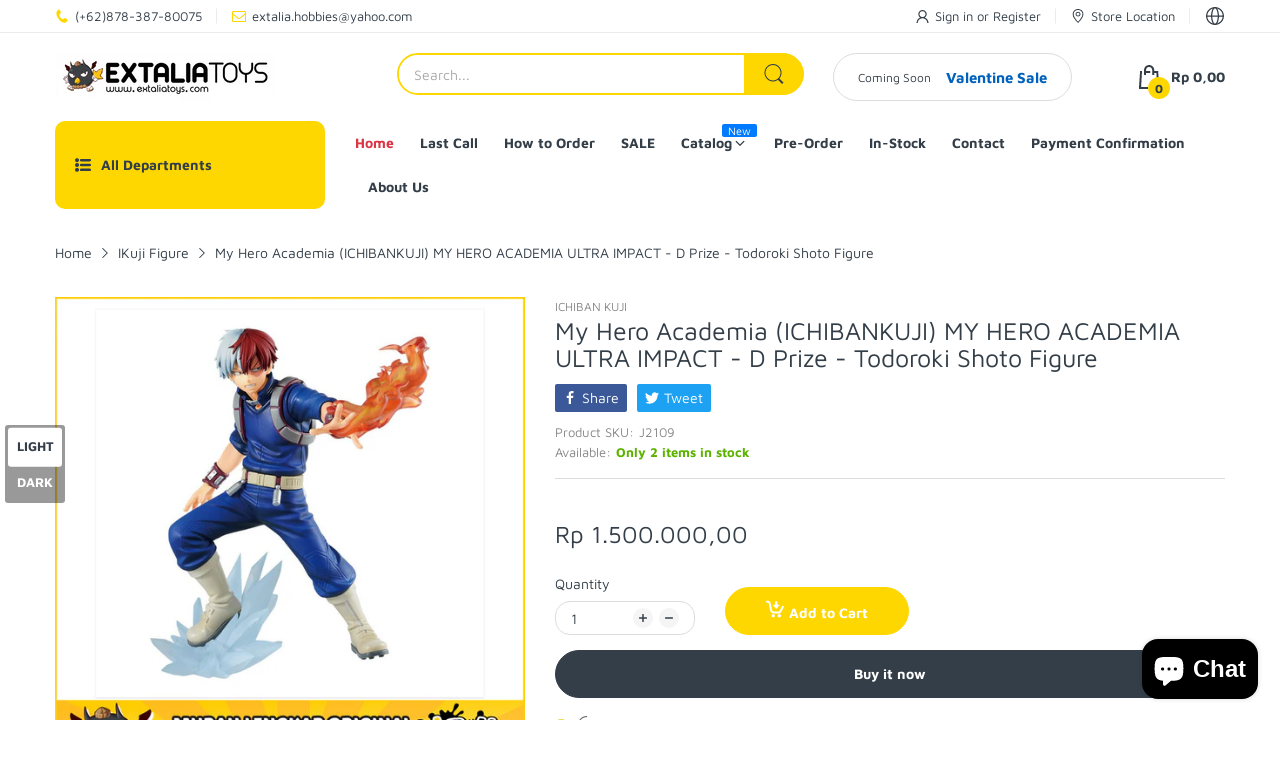

--- FILE ---
content_type: text/html; charset=utf-8
request_url: https://extaliatoys.com/products/my-hero-academia-ichibankuji-my-hero-academia-ultra-impact-d-prize-todoroki-shoto-figure
body_size: 48276
content:
<!doctype html>
<html lang="en" class="no-js">
  <head>
    <meta charset="utf-8">
    <meta http-equiv="X-UA-Compatible" content="IE=edge">
    <meta name="viewport" content="width=device-width,initial-scale=1">
    <meta name="theme-color" content="">
    <link rel="canonical" href="https://extaliatoys.com/products/my-hero-academia-ichibankuji-my-hero-academia-ultra-impact-d-prize-todoroki-shoto-figure"><link rel="preconnect" href="https://fonts.shopifycdn.com" crossorigin><link rel="icon" type="image/png" href="//extaliatoys.com/cdn/shop/files/LOGO_EXTALIA_2.png?crop=center&height=128&v=1711215049&width=128"><title>
      Original and Cheap Action Figure
 &ndash; EXTALIA TOYS</title>

    
      <meta name="description" content="Offering cheapest and original figurine">
    


<meta property="og:site_name" content="EXTALIA TOYS">
<meta property="og:url" content="https://extaliatoys.com/products/my-hero-academia-ichibankuji-my-hero-academia-ultra-impact-d-prize-todoroki-shoto-figure">
<meta property="og:title" content="Original and Cheap Action Figure">
<meta property="og:type" content="product">
<meta property="og:description" content="Offering cheapest and original figurine"><meta property="og:image" content="http://extaliatoys.com/cdn/shop/files/J2109.jpg?v=1710749520">
  <meta property="og:image:secure_url" content="https://extaliatoys.com/cdn/shop/files/J2109.jpg?v=1710749520">
  <meta property="og:image:width" content="700">
  <meta property="og:image:height" content="699"><meta property="og:price:amount" content="1.500.000,00">
  <meta property="og:price:currency" content="IDR"><meta name="twitter:card" content="summary_large_image">
<meta name="twitter:title" content="Original and Cheap Action Figure">
<meta name="twitter:description" content="Offering cheapest and original figurine"><script>document.documentElement.className = document.documentElement.className.replace('no-js', 'js');</script><script type="application/javascript">
  EventTarget.prototype.addEvent = EventTarget.prototype.addEventListener;
  EventTarget.prototype.removeEvent = EventTarget.prototype.removeEventListener;

  window.theme = Object.assign( window.theme || {}, {product: {"id":8228887199980,"title":"My Hero Academia (ICHIBANKUJI) MY HERO ACADEMIA ULTRA IMPACT - D Prize - Todoroki Shoto Figure","handle":"my-hero-academia-ichibankuji-my-hero-academia-ultra-impact-d-prize-todoroki-shoto-figure","description":"-Manufacturer =ICHIBAN KUJI\u003cbr data-mce-fragment=\"1\"\u003e-Scale\/Height = 15CM\u003cbr data-mce-fragment=\"1\"\u003e-NEW (MISB)\u003cbr data-mce-fragment=\"1\"\u003e-ORIGINAL FIGURE\u003cbr data-mce-fragment=\"1\"\u003e\u003cbr data-mce-fragment=\"1\"\u003eCatatan:\u003cbr data-mce-fragment=\"1\"\u003e1. Volume dan berat pada website sesuai dengan barang, tetapi dimensi pada sistem tidak sesuai barang asli membantu customer menghemat ongkos kirim\u003cbr data-mce-fragment=\"1\"\u003e2. Semua barang kami adalah barang baru, kecuali ada keterangan khusus\u003cbr data-mce-fragment=\"1\"\u003e3. Barang langsung didistribusikan ke pembeli, kami tidak buka box\/segel kecuali request check oleh pembeli yg sudah melakukan transaksi (sudah bayar)\u003cbr data-mce-fragment=\"1\"\u003e4. Mohon cantumkan pada kolom keterangan saat order, jika ingin melakukan pengecekan\u003cbr data-mce-fragment=\"1\"\u003e5. Adanya kerusakan atau minus apapun bukan tanggung jawab pihak Extalia\u003cbr data-mce-fragment=\"1\"\u003e6. Garansi pabrik figure ORI hanya untuk barang tertentu\u003cbr data-mce-fragment=\"1\"\u003e7. Syarat pengajuan Garansi Pabrik dengan mengirimkan video tanpa terputus dan tanpa edit, mulai dari membuka plastik packingan, kardus packingan, box barang, sampai segel barangKomplain diterima apabila segel figure plastik bagian dalam box belum dibuka, mohon melakukan pengecekan barang sebelum membuka segel plastik dalam\u003cbr data-mce-fragment=\"1\"\u003e8. Untuk barang dengan kondisi BIB silahkan hubungi CP Extalia untuk detail barang","published_at":"2025-09-13T14:52:18+07:00","created_at":"2024-03-06T22:35:42+07:00","vendor":"ICHIBAN KUJI","type":"STATUE FIGURE","tags":["ICHIBAN KUJI","IN-STOCK","STATUE"],"price":150000000,"price_min":150000000,"price_max":150000000,"available":true,"price_varies":false,"compare_at_price":150000000,"compare_at_price_min":150000000,"compare_at_price_max":150000000,"compare_at_price_varies":false,"variants":[{"id":44531702333676,"title":"Default Title","option1":"Default Title","option2":null,"option3":null,"sku":"J2109","requires_shipping":true,"taxable":false,"featured_image":null,"available":true,"name":"My Hero Academia (ICHIBANKUJI) MY HERO ACADEMIA ULTRA IMPACT - D Prize - Todoroki Shoto Figure","public_title":null,"options":["Default Title"],"price":150000000,"weight":700,"compare_at_price":150000000,"inventory_management":"shopify","barcode":null,"requires_selling_plan":false,"selling_plan_allocations":[]}],"images":["\/\/extaliatoys.com\/cdn\/shop\/files\/J2109.jpg?v=1710749520"],"featured_image":"\/\/extaliatoys.com\/cdn\/shop\/files\/J2109.jpg?v=1710749520","options":["Title"],"media":[{"alt":null,"id":32796638085356,"position":1,"preview_image":{"aspect_ratio":1.001,"height":699,"width":700,"src":"\/\/extaliatoys.com\/cdn\/shop\/files\/J2109.jpg?v=1710749520"},"aspect_ratio":1.001,"height":699,"media_type":"image","src":"\/\/extaliatoys.com\/cdn\/shop\/files\/J2109.jpg?v=1710749520","width":700}],"requires_selling_plan":false,"selling_plan_groups":[],"content":"-Manufacturer =ICHIBAN KUJI\u003cbr data-mce-fragment=\"1\"\u003e-Scale\/Height = 15CM\u003cbr data-mce-fragment=\"1\"\u003e-NEW (MISB)\u003cbr data-mce-fragment=\"1\"\u003e-ORIGINAL FIGURE\u003cbr data-mce-fragment=\"1\"\u003e\u003cbr data-mce-fragment=\"1\"\u003eCatatan:\u003cbr data-mce-fragment=\"1\"\u003e1. Volume dan berat pada website sesuai dengan barang, tetapi dimensi pada sistem tidak sesuai barang asli membantu customer menghemat ongkos kirim\u003cbr data-mce-fragment=\"1\"\u003e2. Semua barang kami adalah barang baru, kecuali ada keterangan khusus\u003cbr data-mce-fragment=\"1\"\u003e3. Barang langsung didistribusikan ke pembeli, kami tidak buka box\/segel kecuali request check oleh pembeli yg sudah melakukan transaksi (sudah bayar)\u003cbr data-mce-fragment=\"1\"\u003e4. Mohon cantumkan pada kolom keterangan saat order, jika ingin melakukan pengecekan\u003cbr data-mce-fragment=\"1\"\u003e5. Adanya kerusakan atau minus apapun bukan tanggung jawab pihak Extalia\u003cbr data-mce-fragment=\"1\"\u003e6. Garansi pabrik figure ORI hanya untuk barang tertentu\u003cbr data-mce-fragment=\"1\"\u003e7. Syarat pengajuan Garansi Pabrik dengan mengirimkan video tanpa terputus dan tanpa edit, mulai dari membuka plastik packingan, kardus packingan, box barang, sampai segel barangKomplain diterima apabila segel figure plastik bagian dalam box belum dibuka, mohon melakukan pengecekan barang sebelum membuka segel plastik dalam\u003cbr data-mce-fragment=\"1\"\u003e8. Untuk barang dengan kondisi BIB silahkan hubungi CP Extalia untuk detail barang"},routes: {
      rootUrl: "/",
      searchUrl: "/search",
      collectionAllUrl: "/collections/all",
      collectionsUrl: "/collections",
      cartAdd: "/cart/add.js",
      cartGet: "/cart.js",
      cartChange: "/cart/change.js",
      cartUpdate: "/cart/update.js",
      cartClear: "/cart/clear.js"
    },
    settings: {
      shop: {
        reviewApp: "",
        enableAgeVerifiCation: false
      },
      header: {
        sticky: true,
        enableMainMegaMenu: null,
      },
      cart: {
        type: "dropdown",
      },
      search: {
        limit: 5,
        type: "product",
        urlParams: "&resources[type]=product&resources[limit]=5&resources[options][unavailable_products]=last"
      },
    },
    template: "product",
    strings: {
      tags: "Tagged &quot;{{ tags }}&quot;",
      page: "Page {{ page }}",
      shopName: "EXTALIA TOYS",
      cartNumber: "Translation missing: en.popup.cart_notify.number_in_cart",
      cartNumbers: "Translation missing: en.popup.cart_notify.numbers_in_cart",
      allItemsAreInCart: "All items are in your cart.",
      header: {
        dropdownCart: {
          removing: "Removing"
        }
      },
      shipping: {
        oneRate: "There is one shipping rate available for your address.",
        manyRates: "There are {{number}} shipping rates available for your address.",
        notFoundRate: "Not found shipping rate available for your address"
      },
      product: {
        itemsLowStock: "Only {{quantity}} items in stock",
        itemLowStock: "Only {{quantity}} item in stock",
        itemsStock: "{{quantity}} items in stock",
        itemStock: "{{quantity}} item in stock",
        skuNA: "Translation missing: en.pages.product.sku_na",
        addToCart: "Add to Cart",
        unavailable: "Unavailable",
        soldOut: "Sold out",
        preorder: "PRE-ORDER Now",
        order_until: "Order until",
        order_today_until: "Order today until",
        tomorrow: "tomorrow"
      },
      address: {
        addTitle: "Add a new address",
        editTitle: "Edit address",
        update: "Update address",
        add: "Add address"
      },
      date_formats: {
        hours: "Hours",
        minutes: "Minutes",
        seconds: "Seconds",
        order_until: "Translation missing: en.pages.date_formats.order_until",
        order_today: "Translation missing: en.pages.date_formats.order_today",
        tomorrow: "Translation missing: en.pages.date_formats.tomorrow",
        sunday: "Sunday",
        monday: "Monday",
        tuesday: "Tuesday",
        wednesday: "Wednesday",
        thursday: "Thursday",
        friday: "Friday",
        saturday: "Saturday",
        january: "January",
        february: "February",
        march: "March",
        april: "April",
        may: "May",
        june: "June",
        july: "July",
        august: "August",
        september: "September",
        october: "October",
        november: "November",
        december: "December"
      }
    },
    currency: {
      current: "IDR",
      pattern: "money_format",
      symbol: "Rp",
      format: "Rp {{amount_with_comma_separator}}",
    },
    search: {
      "config" : {
        "resources[type]": "product",
        "resources[limit]": "5",
        "resources[options][unavailable_products]": "last"
      },
      strings : {
        product: "Translation missing: en.general.search.product",
        article: "Translation missing: en.general.search.article",
        collection: "Translation missing: en.general.search.collection",
        page: "Translation missing: en.general.search.page",
      }
    },
    assets: {
      search: "//extaliatoys.com/cdn/shop/t/8/assets/search.js?v=166953130207670160351711202292",
      defaultImage: "//extaliatoys.com/cdn/shop/t/8/assets/default-image.jpg?v=43200675857319925701711202291",
      popupQuickView: "//extaliatoys.com/cdn/shop/t/8/assets/quick-view-popup.js?v=88119588995725341251711202292",
      storeLocationPopup: "//extaliatoys.com/cdn/shop/t/8/assets/store-location-popup.js?v=145343820945474456121711202293",
      mapboxJs: "//extaliatoys.com/cdn/shop/t/8/assets/mapbox-gl.js?v=59510910642091715811711202292",
      mapboxCss: "//extaliatoys.com/cdn/shop/t/8/assets/mapbox-gl.css?v=49370751376789533381711202291"
    },
    customElementsList: [],
    sectionRegister: [],
  });Object.assign(window.theme.product.variants[0], {
        inventory_policy: "deny",
        inventory_quantity : 2
      });let jsResources = [
      "//extaliatoys.com/cdn/shop/t/8/assets/lazysizes.min.js?v=19944551759608041491711202291","//extaliatoys.com/cdn/shop/t/8/assets/tiny-slider.min.js?v=83794718933834253901711202293","//extaliatoys.com/cdn/shop/t/8/assets/common.js?v=170247555162322710521711202291","//extaliatoys.com/cdn/shop/t/8/assets/product-page.js?v=167350315277783333561711202292",];

  jsPreload();

  document.addEvent('DOMContentLoaded', jsLoad, {once: true});

  window.addEvent('load', () => {
    [
      "//extaliatoys.com/cdn/shop/t/8/assets/search.js?v=166953130207670160351711202292",
      "//extaliatoys.com/cdn/shop/t/8/assets/quick-view-popup.js?v=88119588995725341251711202292",
    ].forEach( url => {
      let link = document.createElement("link");
      link.as = "script";
      link.href = url;
      link.rel = "preload";
      document.head.append(link);
    });
  })

  function jsPreload(){
    jsResources.forEach( resource =>{
      let link = document.createElement('link');
      link.href = resource;
      link.rel = 'preload';
      link.as = 'script';
      document.head.append(link);
    })
  }

  async function jsLoad(){
    for (const resource of jsResources) {
      await new Promise((reslove, rejcet) => {
        let script = document.createElement("script");
        script.src = resource;
        script.onload = () => {reslove(1);};
        document.body.append(script);
      })
    }
  }
</script>


<script>window.performance && window.performance.mark && window.performance.mark('shopify.content_for_header.start');</script><meta name="google-site-verification" content="Woy2q_6McC-lgy0sUISy23PdkvOweoqs0Iln0Dxl7Ro">
<meta id="shopify-digital-wallet" name="shopify-digital-wallet" content="/67957227756/digital_wallets/dialog">
<link rel="alternate" hreflang="x-default" href="https://extaliatoys.com/products/my-hero-academia-ichibankuji-my-hero-academia-ultra-impact-d-prize-todoroki-shoto-figure">
<link rel="alternate" hreflang="en" href="https://extaliatoys.com/products/my-hero-academia-ichibankuji-my-hero-academia-ultra-impact-d-prize-todoroki-shoto-figure">
<link rel="alternate" hreflang="id" href="https://extaliatoys.com/id/products/my-hero-academia-ichibankuji-my-hero-academia-ultra-impact-d-prize-todoroki-shoto-figure">
<link rel="alternate" type="application/json+oembed" href="https://extaliatoys.com/products/my-hero-academia-ichibankuji-my-hero-academia-ultra-impact-d-prize-todoroki-shoto-figure.oembed">
<script async="async" src="/checkouts/internal/preloads.js?locale=en-ID"></script>
<script id="shopify-features" type="application/json">{"accessToken":"a44ccb65795467a94c37802767eeb9d1","betas":["rich-media-storefront-analytics"],"domain":"extaliatoys.com","predictiveSearch":true,"shopId":67957227756,"locale":"en"}</script>
<script>var Shopify = Shopify || {};
Shopify.shop = "da8b2b-3.myshopify.com";
Shopify.locale = "en";
Shopify.currency = {"active":"IDR","rate":"1.0"};
Shopify.country = "ID";
Shopify.theme = {"name":"Clone of Electro XI - Home 8","id":141238468844,"schema_name":"Electro Theme","schema_version":"11.0.0","theme_store_id":null,"role":"main"};
Shopify.theme.handle = "null";
Shopify.theme.style = {"id":null,"handle":null};
Shopify.cdnHost = "extaliatoys.com/cdn";
Shopify.routes = Shopify.routes || {};
Shopify.routes.root = "/";</script>
<script type="module">!function(o){(o.Shopify=o.Shopify||{}).modules=!0}(window);</script>
<script>!function(o){function n(){var o=[];function n(){o.push(Array.prototype.slice.apply(arguments))}return n.q=o,n}var t=o.Shopify=o.Shopify||{};t.loadFeatures=n(),t.autoloadFeatures=n()}(window);</script>
<script id="shop-js-analytics" type="application/json">{"pageType":"product"}</script>
<script defer="defer" async type="module" src="//extaliatoys.com/cdn/shopifycloud/shop-js/modules/v2/client.init-shop-cart-sync_BT-GjEfc.en.esm.js"></script>
<script defer="defer" async type="module" src="//extaliatoys.com/cdn/shopifycloud/shop-js/modules/v2/chunk.common_D58fp_Oc.esm.js"></script>
<script defer="defer" async type="module" src="//extaliatoys.com/cdn/shopifycloud/shop-js/modules/v2/chunk.modal_xMitdFEc.esm.js"></script>
<script type="module">
  await import("//extaliatoys.com/cdn/shopifycloud/shop-js/modules/v2/client.init-shop-cart-sync_BT-GjEfc.en.esm.js");
await import("//extaliatoys.com/cdn/shopifycloud/shop-js/modules/v2/chunk.common_D58fp_Oc.esm.js");
await import("//extaliatoys.com/cdn/shopifycloud/shop-js/modules/v2/chunk.modal_xMitdFEc.esm.js");

  window.Shopify.SignInWithShop?.initShopCartSync?.({"fedCMEnabled":true,"windoidEnabled":true});

</script>
<script id="__st">var __st={"a":67957227756,"offset":25200,"reqid":"f7752042-66e4-4225-8a2a-8f694a534ad6-1769342641","pageurl":"extaliatoys.com\/products\/my-hero-academia-ichibankuji-my-hero-academia-ultra-impact-d-prize-todoroki-shoto-figure","u":"662c289e3c43","p":"product","rtyp":"product","rid":8228887199980};</script>
<script>window.ShopifyPaypalV4VisibilityTracking = true;</script>
<script id="captcha-bootstrap">!function(){'use strict';const t='contact',e='account',n='new_comment',o=[[t,t],['blogs',n],['comments',n],[t,'customer']],c=[[e,'customer_login'],[e,'guest_login'],[e,'recover_customer_password'],[e,'create_customer']],r=t=>t.map((([t,e])=>`form[action*='/${t}']:not([data-nocaptcha='true']) input[name='form_type'][value='${e}']`)).join(','),a=t=>()=>t?[...document.querySelectorAll(t)].map((t=>t.form)):[];function s(){const t=[...o],e=r(t);return a(e)}const i='password',u='form_key',d=['recaptcha-v3-token','g-recaptcha-response','h-captcha-response',i],f=()=>{try{return window.sessionStorage}catch{return}},m='__shopify_v',_=t=>t.elements[u];function p(t,e,n=!1){try{const o=window.sessionStorage,c=JSON.parse(o.getItem(e)),{data:r}=function(t){const{data:e,action:n}=t;return t[m]||n?{data:e,action:n}:{data:t,action:n}}(c);for(const[e,n]of Object.entries(r))t.elements[e]&&(t.elements[e].value=n);n&&o.removeItem(e)}catch(o){console.error('form repopulation failed',{error:o})}}const l='form_type',E='cptcha';function T(t){t.dataset[E]=!0}const w=window,h=w.document,L='Shopify',v='ce_forms',y='captcha';let A=!1;((t,e)=>{const n=(g='f06e6c50-85a8-45c8-87d0-21a2b65856fe',I='https://cdn.shopify.com/shopifycloud/storefront-forms-hcaptcha/ce_storefront_forms_captcha_hcaptcha.v1.5.2.iife.js',D={infoText:'Protected by hCaptcha',privacyText:'Privacy',termsText:'Terms'},(t,e,n)=>{const o=w[L][v],c=o.bindForm;if(c)return c(t,g,e,D).then(n);var r;o.q.push([[t,g,e,D],n]),r=I,A||(h.body.append(Object.assign(h.createElement('script'),{id:'captcha-provider',async:!0,src:r})),A=!0)});var g,I,D;w[L]=w[L]||{},w[L][v]=w[L][v]||{},w[L][v].q=[],w[L][y]=w[L][y]||{},w[L][y].protect=function(t,e){n(t,void 0,e),T(t)},Object.freeze(w[L][y]),function(t,e,n,w,h,L){const[v,y,A,g]=function(t,e,n){const i=e?o:[],u=t?c:[],d=[...i,...u],f=r(d),m=r(i),_=r(d.filter((([t,e])=>n.includes(e))));return[a(f),a(m),a(_),s()]}(w,h,L),I=t=>{const e=t.target;return e instanceof HTMLFormElement?e:e&&e.form},D=t=>v().includes(t);t.addEventListener('submit',(t=>{const e=I(t);if(!e)return;const n=D(e)&&!e.dataset.hcaptchaBound&&!e.dataset.recaptchaBound,o=_(e),c=g().includes(e)&&(!o||!o.value);(n||c)&&t.preventDefault(),c&&!n&&(function(t){try{if(!f())return;!function(t){const e=f();if(!e)return;const n=_(t);if(!n)return;const o=n.value;o&&e.removeItem(o)}(t);const e=Array.from(Array(32),(()=>Math.random().toString(36)[2])).join('');!function(t,e){_(t)||t.append(Object.assign(document.createElement('input'),{type:'hidden',name:u})),t.elements[u].value=e}(t,e),function(t,e){const n=f();if(!n)return;const o=[...t.querySelectorAll(`input[type='${i}']`)].map((({name:t})=>t)),c=[...d,...o],r={};for(const[a,s]of new FormData(t).entries())c.includes(a)||(r[a]=s);n.setItem(e,JSON.stringify({[m]:1,action:t.action,data:r}))}(t,e)}catch(e){console.error('failed to persist form',e)}}(e),e.submit())}));const S=(t,e)=>{t&&!t.dataset[E]&&(n(t,e.some((e=>e===t))),T(t))};for(const o of['focusin','change'])t.addEventListener(o,(t=>{const e=I(t);D(e)&&S(e,y())}));const B=e.get('form_key'),M=e.get(l),P=B&&M;t.addEventListener('DOMContentLoaded',(()=>{const t=y();if(P)for(const e of t)e.elements[l].value===M&&p(e,B);[...new Set([...A(),...v().filter((t=>'true'===t.dataset.shopifyCaptcha))])].forEach((e=>S(e,t)))}))}(h,new URLSearchParams(w.location.search),n,t,e,['guest_login'])})(!0,!0)}();</script>
<script integrity="sha256-4kQ18oKyAcykRKYeNunJcIwy7WH5gtpwJnB7kiuLZ1E=" data-source-attribution="shopify.loadfeatures" defer="defer" src="//extaliatoys.com/cdn/shopifycloud/storefront/assets/storefront/load_feature-a0a9edcb.js" crossorigin="anonymous"></script>
<script data-source-attribution="shopify.dynamic_checkout.dynamic.init">var Shopify=Shopify||{};Shopify.PaymentButton=Shopify.PaymentButton||{isStorefrontPortableWallets:!0,init:function(){window.Shopify.PaymentButton.init=function(){};var t=document.createElement("script");t.src="https://extaliatoys.com/cdn/shopifycloud/portable-wallets/latest/portable-wallets.en.js",t.type="module",document.head.appendChild(t)}};
</script>
<script data-source-attribution="shopify.dynamic_checkout.buyer_consent">
  function portableWalletsHideBuyerConsent(e){var t=document.getElementById("shopify-buyer-consent"),n=document.getElementById("shopify-subscription-policy-button");t&&n&&(t.classList.add("hidden"),t.setAttribute("aria-hidden","true"),n.removeEventListener("click",e))}function portableWalletsShowBuyerConsent(e){var t=document.getElementById("shopify-buyer-consent"),n=document.getElementById("shopify-subscription-policy-button");t&&n&&(t.classList.remove("hidden"),t.removeAttribute("aria-hidden"),n.addEventListener("click",e))}window.Shopify?.PaymentButton&&(window.Shopify.PaymentButton.hideBuyerConsent=portableWalletsHideBuyerConsent,window.Shopify.PaymentButton.showBuyerConsent=portableWalletsShowBuyerConsent);
</script>
<script>
  function portableWalletsCleanup(e){e&&e.src&&console.error("Failed to load portable wallets script "+e.src);var t=document.querySelectorAll("shopify-accelerated-checkout .shopify-payment-button__skeleton, shopify-accelerated-checkout-cart .wallet-cart-button__skeleton"),e=document.getElementById("shopify-buyer-consent");for(let e=0;e<t.length;e++)t[e].remove();e&&e.remove()}function portableWalletsNotLoadedAsModule(e){e instanceof ErrorEvent&&"string"==typeof e.message&&e.message.includes("import.meta")&&"string"==typeof e.filename&&e.filename.includes("portable-wallets")&&(window.removeEventListener("error",portableWalletsNotLoadedAsModule),window.Shopify.PaymentButton.failedToLoad=e,"loading"===document.readyState?document.addEventListener("DOMContentLoaded",window.Shopify.PaymentButton.init):window.Shopify.PaymentButton.init())}window.addEventListener("error",portableWalletsNotLoadedAsModule);
</script>

<script type="module" src="https://extaliatoys.com/cdn/shopifycloud/portable-wallets/latest/portable-wallets.en.js" onError="portableWalletsCleanup(this)" crossorigin="anonymous"></script>
<script nomodule>
  document.addEventListener("DOMContentLoaded", portableWalletsCleanup);
</script>

<script id='scb4127' type='text/javascript' async='' src='https://extaliatoys.com/cdn/shopifycloud/privacy-banner/storefront-banner.js'></script><link id="shopify-accelerated-checkout-styles" rel="stylesheet" media="screen" href="https://extaliatoys.com/cdn/shopifycloud/portable-wallets/latest/accelerated-checkout-backwards-compat.css" crossorigin="anonymous">
<style id="shopify-accelerated-checkout-cart">
        #shopify-buyer-consent {
  margin-top: 1em;
  display: inline-block;
  width: 100%;
}

#shopify-buyer-consent.hidden {
  display: none;
}

#shopify-subscription-policy-button {
  background: none;
  border: none;
  padding: 0;
  text-decoration: underline;
  font-size: inherit;
  cursor: pointer;
}

#shopify-subscription-policy-button::before {
  box-shadow: none;
}

      </style>

<script>window.performance && window.performance.mark && window.performance.mark('shopify.content_for_header.end');</script>

<style data-shopify>
      @font-face {
  font-family: "Maven Pro";
  font-weight: 400;
  font-style: normal;
  font-display: swap;
  src: url("//extaliatoys.com/cdn/fonts/maven_pro/mavenpro_n4.c68ed1d8b5c0af622b14d3bb80bf3ead8907ac11.woff2") format("woff2"),
       url("//extaliatoys.com/cdn/fonts/maven_pro/mavenpro_n4.522bf9c765ae9601c2a4846d60057ced1efdcde2.woff") format("woff");
}

      @font-face {
  font-family: "Maven Pro";
  font-weight: 700;
  font-style: normal;
  font-display: swap;
  src: url("//extaliatoys.com/cdn/fonts/maven_pro/mavenpro_n7.1cf8ef6e1971df8c9c821bcb73da0b10e0c49a8b.woff2") format("woff2"),
       url("//extaliatoys.com/cdn/fonts/maven_pro/mavenpro_n7.1ecc5b9854a5f30ff1b42559ffcca41d24759633.woff") format("woff");
}

      
      
      @font-face {
  font-family: "Maven Pro";
  font-weight: 400;
  font-style: normal;
  font-display: swap;
  src: url("//extaliatoys.com/cdn/fonts/maven_pro/mavenpro_n4.c68ed1d8b5c0af622b14d3bb80bf3ead8907ac11.woff2") format("woff2"),
       url("//extaliatoys.com/cdn/fonts/maven_pro/mavenpro_n4.522bf9c765ae9601c2a4846d60057ced1efdcde2.woff") format("woff");
}


  :root {
    --heading-font: "Maven Pro", sans-serif;
	--body-font: "Maven Pro", sans-serif;
  }

</style><link rel="preload" as="font" href="//extaliatoys.com/cdn/fonts/maven_pro/mavenpro_n4.c68ed1d8b5c0af622b14d3bb80bf3ead8907ac11.woff2" type="font/woff2" crossorigin><link rel="preload" as="font" href="//extaliatoys.com/cdn/fonts/maven_pro/mavenpro_n4.c68ed1d8b5c0af622b14d3bb80bf3ead8907ac11.woff2" type="font/woff2" crossorigin><link rel="stylesheet" href="//extaliatoys.com/cdn/shop/t/8/assets/header.css?v=18816300285043081411711202291" media="print" onload="this.media='all'">
<noscript><link href="//extaliatoys.com/cdn/shop/t/8/assets/header.css?v=18816300285043081411711202291" rel="stylesheet" type="text/css" media="all" /></noscript>

<link rel="preload" href="//extaliatoys.com/cdn/shop/t/8/assets/themes.min.css?v=170770185637312170881711202293" as="style">
<link rel="stylesheet" href="//extaliatoys.com/cdn/shop/t/8/assets/themes.min.css?v=170770185637312170881711202293" media="all">



<link rel="stylesheet" href="//extaliatoys.com/cdn/shop/t/8/assets/product-items.css?v=102879151783752048451711202292" media="print" onload="this.media='all'">
<noscript><link href="//extaliatoys.com/cdn/shop/t/8/assets/product-items.css?v=102879151783752048451711202292" rel="stylesheet" type="text/css" media="all" /></noscript><link rel="stylesheet" href="//extaliatoys.com/cdn/shop/t/8/assets/product-page.css?v=54785790031870867941711202292" media="print" onload="this.media='all'">
  <link rel="stylesheet" href="//extaliatoys.com/cdn/shop/t/8/assets/fancybox.css?v=127376591535617937711711202291" media="print" onload="this.media='all'">
  <noscript><link href="//extaliatoys.com/cdn/shop/t/8/assets/product-page.css?v=54785790031870867941711202292" rel="stylesheet" type="text/css" media="all" /></noscript>
  <noscript><link href="//extaliatoys.com/cdn/shop/t/8/assets/fancybox.css?v=127376591535617937711711202291" rel="stylesheet" type="text/css" media="all" /></noscript><link rel="stylesheet" href="//extaliatoys.com/cdn/shop/t/8/assets/cart.css?v=78673352183200172181712198303" media="print" onload="this.media='all'">
<link rel="stylesheet" href="//extaliatoys.com/cdn/shop/t/8/assets/popup-style.css?v=129430030277884820751711202292" media="print" onload="this.media='all'">
<noscript><link href="//extaliatoys.com/cdn/shop/t/8/assets/cart.css?v=78673352183200172181712198303" rel="stylesheet" type="text/css" media="all" /></noscript>
<noscript><link href="//extaliatoys.com/cdn/shop/t/8/assets/popup-style.css?v=129430030277884820751711202292" rel="stylesheet" type="text/css" media="all" /></noscript>

<style id="test">
  :root {
    --font-body-weight: 400;
    --heading-size-h1:  25px;
    --heading-size-h2:  22px;
    --heading-size-h3:  20px;
    --heading-size-h4:  16px;
    --heading-size-h5:  14px;
    --heading-size-h6:  14px;
    --heading-1-weight: 600;
    --heading-2-weight: 600;
    --heading-3-weight: 600;
    --heading-4-weight: 600;
    --heading-5-weight: 600;
    --heading-6-weight: 600;
    
    --topbar-bg-color:             #ffffff;
    --topbar-text-color:           #333e48;
    --topbar-text-color-rgba:      51, 62, 72;
    --header-bg-color:             #ffffff;
    --text-header-color:           #333e48;
    --text-header-color-rgba:      51, 62, 72;
    --header-text-color-hover:     #fed700;
    --bg-number-icon:              #FED700;
    --text-number-icon:            #333e48;
    
    --header-bg-mobile-color:      #fed700;  
    --header-mobile-text-color:    #333e48;
    --bg-color-mobile-number-icon: #333e48;
    --color-mobile-number-icon:    #ffffff;
  
    --nav-font-size:               14px;
    --nav-sub-font-size:           14px;
    --nav-link-color:              #333e48; 
    --nav-link-hover-color:        #333e48;
    --nav-dropdown-background:     #ffffff; 
    --nav-dropdown-link-color:     #334141; 
    --nav-dropdown-link-hover-color: #fed700;
    --nav-bg-nav-link-hover:        #e7c300;
      
    --menu-label-color-1:          #ffffff;
    --menu-label-bg-1:             #4cd964;
    --menu-label-color-2:          #ffffff;
    --menu-label-bg-2:             #007aff;
  	--menu-label-color-3:          #ffffff;
    --menu-label-bg-3:             #ff3b30;
  
    --main-color:                  #fed700;
    --main-color-rgba:             254, 215, 0;  
    --body-font-size:              14px;
    --body-border-color:           #dddddd;
    --body-bg-color:               #ffffff;
    --second-bg-color:             #f5f5f5;
    --body-color:                  #333e48;
    --body-color-rgba:             51, 62, 72;
    --body-link:                   #333e48;
    --body-link-hover:             #fed700;
    --body-color-2:                #878787;
    
    --section-heading-margin:      0 0 15px 0;
    --section-heading-cl:          #333e48;
    --section-heading-fs:          22px;
    --section-heading-fw:          300;

    --sale-lb-cl:                  #343f49;
    --sale-lb-bgcl:                #fed700;
    --hot-lb-cl:                   #ffffff;
    --hot-lb-bgcl:                 #F00000;
    --new-lb-cl:                   #ffffff;
    --new-lb-bgcl:                 #12A05C;


    --btn1-fs:                     14px;	
    --btn1-fw:                     700;
    --btn1-cl:                     #333e48;
    --btn1-bg-cl:                  #fed700;
    --btn1-hover-cl:               #ffffff;
    --btn1-hover-bg-cl:            #333e48;
    --btn1-border-width:           1px;
    --btn1-border-cl:              #fed700;
    --btn1-hover-border-cl:        #333e48;

    --btn2-fs:                     14px;
    --btn2-fw:                     700;
    --btn2-cl:                     #333e48;
    --btn2-bg-cl:                  #e6e6e6;
    --btn2-hover-cl:               #333e48;
    --btn2-hover-bg-cl:            #fed700;
    --btn2-border-width:           1px;
    --btn2-border-cl:              #e6e6e6;
    --btn2-hover-border-cl:        #fed700;

    --price-color:                 #343f49;
    --price-compare-color:         #848484;
    --price-sale-color:            #dc3545;
    --rating-star-color:           #fed700;
    --rating-star-empty-color:     #848484;

    --footer-bg:                   ;
    --footer-text-cl:              ;
  
    --product-bg-color:            #ffffff;
    --product-card-title-cl:       #0062bd;
    --product-card-title-fs:       14px;
    --product-card-vendor-fs:      12px;
    --product-card-price-fs:       12px;
    --product-card-price-sale-fs:  14px;
    --product-card-price-compare-fs: 12px;

    --breadcrumb-bg-color:         #ffffff;
    --breadcrumb-color-1:          #333e48;
    --breadcrumb-color-2:          #333e48;

    --newsletter-popup-background:      #ffffff;
    --newsletter-popup-heading-color:   #333e48;
    --newsletter-popup-subtext-color:   #878787;
    --newsletter-popup-subtext-2-color: #333e48;
    
    --button-cart-bg:   #e6e6e6;
  	--button-cart-hover-bg: #fed700;
    --button-cart-cl:   #ffffff;
    --button-cart-hover-cl:   #ffffff;
    --bg-deal-section:  #e6e6e6;
    --text-deal-text:   #383838;
  
    --bg-dark: #181818;
    --color-dark: #d9d9d9;
    --border-dark: #2f3336;
    --button-cart-bg-dark:  #495057;
  	--button-cart-hover-bg-dark: #fed700;
    --button-cart-cl-dark:  #d9d9d9;
    --button-cart-hover-cl-dark:  #181818;
  
    --font-bold:        700;
    --gutter-xlg:       40px;
    --gutter-lg:        30px;
    --gutter-md:        25px;
    --gutter-sm:        20px;
    --gutter-xs:        15px;
    --gutter-xxs:       10px;
  }
</style>

<style data-shopify>content-visibility: auto;.custom-color[data-custom-color="white"],.custom-color[data-custom-color="white"] a{
              background: #fff !important;
            }.custom-color[data-custom-color="black"],.custom-color[data-custom-color="black"] a{
              background: #000 !important;
            }</style><!-- BEGIN app block: shopify://apps/upsell-app-by-essentialwolf/blocks/app-embed/ae950cb1-1eb5-4b22-b308-ab5141c9f88c -->



<script>
window.essentialwolfCollectionIds = "441267159276,420468654316,456401780972,420532125932,420468785388,420531306732,420469047532,420469014764";

//const aioapp_url = 'https://cx-upsell-v2.test';
const aioapp_url = 'https://upsell.essentialwolf.com';

function loadScript(url) {
    var script = document.createElement('script');
    script.type = 'module';
    script.src = url;
    var head = document.getElementsByTagName('head')[0];
    head.appendChild(script);
}

let aiourl = `${aioapp_url}/build/assets/aioupsell_shopify.js?shop=extaliatoys.com&v=${Math.random() * 100000 | 0}`
loadScript(aiourl);
</script>


<!-- END app block --><!-- BEGIN app block: shopify://apps/preorder-now-pre-order-pq/blocks/app-embed/551fab2c-3af6-4a8f-ba21-736a71cb4540 --><!-- END app block --><!-- BEGIN app block: shopify://apps/ta-labels-badges/blocks/bss-pl-config-data/91bfe765-b604-49a1-805e-3599fa600b24 --><script
    id='bss-pl-config-data'
>
	let TAE_StoreId = "44069";
	if (typeof BSS_PL == 'undefined' || TAE_StoreId !== "") {
  		var BSS_PL = {};
		BSS_PL.storeId = 44069;
		BSS_PL.currentPlan = "free";
		BSS_PL.apiServerProduction = "https://product-labels-pro.bsscommerce.com";
		BSS_PL.publicAccessToken = null;
		BSS_PL.customerTags = "null";
		BSS_PL.customerId = "null";
		BSS_PL.storeIdCustomOld = 10678;
		BSS_PL.storeIdOldWIthPriority = 12200;
		BSS_PL.storeIdOptimizeAppendLabel = null
		BSS_PL.optimizeCodeIds = null; 
		BSS_PL.extendedFeatureIds = null;
		BSS_PL.integration = {"laiReview":{"status":0,"config":[]}};
		BSS_PL.settingsData  = {};
		BSS_PL.configProductMetafields = null;
		BSS_PL.configVariantMetafields = null;
		
		BSS_PL.configData = [].concat();

		
		BSS_PL.configDataBanner = [].concat();

		
		BSS_PL.configDataPopup = [].concat();

		
		BSS_PL.configDataLabelGroup = [].concat();
		
		
		BSS_PL.collectionID = ``;
		BSS_PL.collectionHandle = ``;
		BSS_PL.collectionTitle = ``;

		
		BSS_PL.conditionConfigData = [].concat();
	}
</script>




<style>
    
    

</style>

<script>
    function bssLoadScripts(src, callback, isDefer = false) {
        const scriptTag = document.createElement('script');
        document.head.appendChild(scriptTag);
        scriptTag.src = src;
        if (isDefer) {
            scriptTag.defer = true;
        } else {
            scriptTag.async = true;
        }
        if (callback) {
            scriptTag.addEventListener('load', function () {
                callback();
            });
        }
    }
    const scriptUrls = [
        "https://cdn.shopify.com/extensions/019be8bb-88c4-73a4-949e-2dc4fcfa6131/product-label-560/assets/bss-pl-init-helper.js",
        "https://cdn.shopify.com/extensions/019be8bb-88c4-73a4-949e-2dc4fcfa6131/product-label-560/assets/bss-pl-init-config-run-scripts.js",
    ];
    Promise.all(scriptUrls.map((script) => new Promise((resolve) => bssLoadScripts(script, resolve)))).then((res) => {
        console.log('BSS scripts loaded');
        window.bssScriptsLoaded = true;
    });

	function bssInitScripts() {
		if (BSS_PL.configData.length) {
			const enabledFeature = [
				{ type: 1, script: "https://cdn.shopify.com/extensions/019be8bb-88c4-73a4-949e-2dc4fcfa6131/product-label-560/assets/bss-pl-init-for-label.js" },
				{ type: 2, badge: [0, 7, 8], script: "https://cdn.shopify.com/extensions/019be8bb-88c4-73a4-949e-2dc4fcfa6131/product-label-560/assets/bss-pl-init-for-badge-product-name.js" },
				{ type: 2, badge: [1, 11], script: "https://cdn.shopify.com/extensions/019be8bb-88c4-73a4-949e-2dc4fcfa6131/product-label-560/assets/bss-pl-init-for-badge-product-image.js" },
				{ type: 2, badge: 2, script: "https://cdn.shopify.com/extensions/019be8bb-88c4-73a4-949e-2dc4fcfa6131/product-label-560/assets/bss-pl-init-for-badge-custom-selector.js" },
				{ type: 2, badge: [3, 9, 10], script: "https://cdn.shopify.com/extensions/019be8bb-88c4-73a4-949e-2dc4fcfa6131/product-label-560/assets/bss-pl-init-for-badge-price.js" },
				{ type: 2, badge: 4, script: "https://cdn.shopify.com/extensions/019be8bb-88c4-73a4-949e-2dc4fcfa6131/product-label-560/assets/bss-pl-init-for-badge-add-to-cart-btn.js" },
				{ type: 2, badge: 5, script: "https://cdn.shopify.com/extensions/019be8bb-88c4-73a4-949e-2dc4fcfa6131/product-label-560/assets/bss-pl-init-for-badge-quantity-box.js" },
				{ type: 2, badge: 6, script: "https://cdn.shopify.com/extensions/019be8bb-88c4-73a4-949e-2dc4fcfa6131/product-label-560/assets/bss-pl-init-for-badge-buy-it-now-btn.js" }
			]
				.filter(({ type, badge }) => BSS_PL.configData.some(item => item.label_type === type && (badge === undefined || (Array.isArray(badge) ? badge.includes(item.badge_type) : item.badge_type === badge))) || (type === 1 && BSS_PL.configDataLabelGroup && BSS_PL.configDataLabelGroup.length))
				.map(({ script }) => script);
				
            enabledFeature.forEach((src) => bssLoadScripts(src));

            if (enabledFeature.length) {
                const src = "https://cdn.shopify.com/extensions/019be8bb-88c4-73a4-949e-2dc4fcfa6131/product-label-560/assets/bss-product-label-js.js";
                bssLoadScripts(src);
            }
        }

        if (BSS_PL.configDataBanner && BSS_PL.configDataBanner.length) {
            const src = "https://cdn.shopify.com/extensions/019be8bb-88c4-73a4-949e-2dc4fcfa6131/product-label-560/assets/bss-product-label-banner.js";
            bssLoadScripts(src);
        }

        if (BSS_PL.configDataPopup && BSS_PL.configDataPopup.length) {
            const src = "https://cdn.shopify.com/extensions/019be8bb-88c4-73a4-949e-2dc4fcfa6131/product-label-560/assets/bss-product-label-popup.js";
            bssLoadScripts(src);
        }

        if (window.location.search.includes('bss-pl-custom-selector')) {
            const src = "https://cdn.shopify.com/extensions/019be8bb-88c4-73a4-949e-2dc4fcfa6131/product-label-560/assets/bss-product-label-custom-position.js";
            bssLoadScripts(src, null, true);
        }
    }
    bssInitScripts();
</script>


<!-- END app block --><link href="https://cdn.shopify.com/extensions/cd93cbb5-8ff0-41b7-b556-792e366b94bb/upsell-app-by-essentialwolf-13/assets/wolf_upsell.css" rel="stylesheet" type="text/css" media="all">
<script src="https://cdn.shopify.com/extensions/e8878072-2f6b-4e89-8082-94b04320908d/inbox-1254/assets/inbox-chat-loader.js" type="text/javascript" defer="defer"></script>
<script src="https://cdn.shopify.com/extensions/97f1d596-8c25-4c5e-8e06-739ecf95b005/preorder-now-pre-order-pq-33/assets/prequik.js" type="text/javascript" defer="defer"></script>
<link href="https://cdn.shopify.com/extensions/97f1d596-8c25-4c5e-8e06-739ecf95b005/preorder-now-pre-order-pq-33/assets/cx-prequik.css" rel="stylesheet" type="text/css" media="all">
<link href="https://cdn.shopify.com/extensions/019be8bb-88c4-73a4-949e-2dc4fcfa6131/product-label-560/assets/bss-pl-style.min.css" rel="stylesheet" type="text/css" media="all">
<link href="https://monorail-edge.shopifysvc.com" rel="dns-prefetch">
<script>(function(){if ("sendBeacon" in navigator && "performance" in window) {try {var session_token_from_headers = performance.getEntriesByType('navigation')[0].serverTiming.find(x => x.name == '_s').description;} catch {var session_token_from_headers = undefined;}var session_cookie_matches = document.cookie.match(/_shopify_s=([^;]*)/);var session_token_from_cookie = session_cookie_matches && session_cookie_matches.length === 2 ? session_cookie_matches[1] : "";var session_token = session_token_from_headers || session_token_from_cookie || "";function handle_abandonment_event(e) {var entries = performance.getEntries().filter(function(entry) {return /monorail-edge.shopifysvc.com/.test(entry.name);});if (!window.abandonment_tracked && entries.length === 0) {window.abandonment_tracked = true;var currentMs = Date.now();var navigation_start = performance.timing.navigationStart;var payload = {shop_id: 67957227756,url: window.location.href,navigation_start,duration: currentMs - navigation_start,session_token,page_type: "product"};window.navigator.sendBeacon("https://monorail-edge.shopifysvc.com/v1/produce", JSON.stringify({schema_id: "online_store_buyer_site_abandonment/1.1",payload: payload,metadata: {event_created_at_ms: currentMs,event_sent_at_ms: currentMs}}));}}window.addEventListener('pagehide', handle_abandonment_event);}}());</script>
<script id="web-pixels-manager-setup">(function e(e,d,r,n,o){if(void 0===o&&(o={}),!Boolean(null===(a=null===(i=window.Shopify)||void 0===i?void 0:i.analytics)||void 0===a?void 0:a.replayQueue)){var i,a;window.Shopify=window.Shopify||{};var t=window.Shopify;t.analytics=t.analytics||{};var s=t.analytics;s.replayQueue=[],s.publish=function(e,d,r){return s.replayQueue.push([e,d,r]),!0};try{self.performance.mark("wpm:start")}catch(e){}var l=function(){var e={modern:/Edge?\/(1{2}[4-9]|1[2-9]\d|[2-9]\d{2}|\d{4,})\.\d+(\.\d+|)|Firefox\/(1{2}[4-9]|1[2-9]\d|[2-9]\d{2}|\d{4,})\.\d+(\.\d+|)|Chrom(ium|e)\/(9{2}|\d{3,})\.\d+(\.\d+|)|(Maci|X1{2}).+ Version\/(15\.\d+|(1[6-9]|[2-9]\d|\d{3,})\.\d+)([,.]\d+|)( \(\w+\)|)( Mobile\/\w+|) Safari\/|Chrome.+OPR\/(9{2}|\d{3,})\.\d+\.\d+|(CPU[ +]OS|iPhone[ +]OS|CPU[ +]iPhone|CPU IPhone OS|CPU iPad OS)[ +]+(15[._]\d+|(1[6-9]|[2-9]\d|\d{3,})[._]\d+)([._]\d+|)|Android:?[ /-](13[3-9]|1[4-9]\d|[2-9]\d{2}|\d{4,})(\.\d+|)(\.\d+|)|Android.+Firefox\/(13[5-9]|1[4-9]\d|[2-9]\d{2}|\d{4,})\.\d+(\.\d+|)|Android.+Chrom(ium|e)\/(13[3-9]|1[4-9]\d|[2-9]\d{2}|\d{4,})\.\d+(\.\d+|)|SamsungBrowser\/([2-9]\d|\d{3,})\.\d+/,legacy:/Edge?\/(1[6-9]|[2-9]\d|\d{3,})\.\d+(\.\d+|)|Firefox\/(5[4-9]|[6-9]\d|\d{3,})\.\d+(\.\d+|)|Chrom(ium|e)\/(5[1-9]|[6-9]\d|\d{3,})\.\d+(\.\d+|)([\d.]+$|.*Safari\/(?![\d.]+ Edge\/[\d.]+$))|(Maci|X1{2}).+ Version\/(10\.\d+|(1[1-9]|[2-9]\d|\d{3,})\.\d+)([,.]\d+|)( \(\w+\)|)( Mobile\/\w+|) Safari\/|Chrome.+OPR\/(3[89]|[4-9]\d|\d{3,})\.\d+\.\d+|(CPU[ +]OS|iPhone[ +]OS|CPU[ +]iPhone|CPU IPhone OS|CPU iPad OS)[ +]+(10[._]\d+|(1[1-9]|[2-9]\d|\d{3,})[._]\d+)([._]\d+|)|Android:?[ /-](13[3-9]|1[4-9]\d|[2-9]\d{2}|\d{4,})(\.\d+|)(\.\d+|)|Mobile Safari.+OPR\/([89]\d|\d{3,})\.\d+\.\d+|Android.+Firefox\/(13[5-9]|1[4-9]\d|[2-9]\d{2}|\d{4,})\.\d+(\.\d+|)|Android.+Chrom(ium|e)\/(13[3-9]|1[4-9]\d|[2-9]\d{2}|\d{4,})\.\d+(\.\d+|)|Android.+(UC? ?Browser|UCWEB|U3)[ /]?(15\.([5-9]|\d{2,})|(1[6-9]|[2-9]\d|\d{3,})\.\d+)\.\d+|SamsungBrowser\/(5\.\d+|([6-9]|\d{2,})\.\d+)|Android.+MQ{2}Browser\/(14(\.(9|\d{2,})|)|(1[5-9]|[2-9]\d|\d{3,})(\.\d+|))(\.\d+|)|K[Aa][Ii]OS\/(3\.\d+|([4-9]|\d{2,})\.\d+)(\.\d+|)/},d=e.modern,r=e.legacy,n=navigator.userAgent;return n.match(d)?"modern":n.match(r)?"legacy":"unknown"}(),u="modern"===l?"modern":"legacy",c=(null!=n?n:{modern:"",legacy:""})[u],f=function(e){return[e.baseUrl,"/wpm","/b",e.hashVersion,"modern"===e.buildTarget?"m":"l",".js"].join("")}({baseUrl:d,hashVersion:r,buildTarget:u}),m=function(e){var d=e.version,r=e.bundleTarget,n=e.surface,o=e.pageUrl,i=e.monorailEndpoint;return{emit:function(e){var a=e.status,t=e.errorMsg,s=(new Date).getTime(),l=JSON.stringify({metadata:{event_sent_at_ms:s},events:[{schema_id:"web_pixels_manager_load/3.1",payload:{version:d,bundle_target:r,page_url:o,status:a,surface:n,error_msg:t},metadata:{event_created_at_ms:s}}]});if(!i)return console&&console.warn&&console.warn("[Web Pixels Manager] No Monorail endpoint provided, skipping logging."),!1;try{return self.navigator.sendBeacon.bind(self.navigator)(i,l)}catch(e){}var u=new XMLHttpRequest;try{return u.open("POST",i,!0),u.setRequestHeader("Content-Type","text/plain"),u.send(l),!0}catch(e){return console&&console.warn&&console.warn("[Web Pixels Manager] Got an unhandled error while logging to Monorail."),!1}}}}({version:r,bundleTarget:l,surface:e.surface,pageUrl:self.location.href,monorailEndpoint:e.monorailEndpoint});try{o.browserTarget=l,function(e){var d=e.src,r=e.async,n=void 0===r||r,o=e.onload,i=e.onerror,a=e.sri,t=e.scriptDataAttributes,s=void 0===t?{}:t,l=document.createElement("script"),u=document.querySelector("head"),c=document.querySelector("body");if(l.async=n,l.src=d,a&&(l.integrity=a,l.crossOrigin="anonymous"),s)for(var f in s)if(Object.prototype.hasOwnProperty.call(s,f))try{l.dataset[f]=s[f]}catch(e){}if(o&&l.addEventListener("load",o),i&&l.addEventListener("error",i),u)u.appendChild(l);else{if(!c)throw new Error("Did not find a head or body element to append the script");c.appendChild(l)}}({src:f,async:!0,onload:function(){if(!function(){var e,d;return Boolean(null===(d=null===(e=window.Shopify)||void 0===e?void 0:e.analytics)||void 0===d?void 0:d.initialized)}()){var d=window.webPixelsManager.init(e)||void 0;if(d){var r=window.Shopify.analytics;r.replayQueue.forEach((function(e){var r=e[0],n=e[1],o=e[2];d.publishCustomEvent(r,n,o)})),r.replayQueue=[],r.publish=d.publishCustomEvent,r.visitor=d.visitor,r.initialized=!0}}},onerror:function(){return m.emit({status:"failed",errorMsg:"".concat(f," has failed to load")})},sri:function(e){var d=/^sha384-[A-Za-z0-9+/=]+$/;return"string"==typeof e&&d.test(e)}(c)?c:"",scriptDataAttributes:o}),m.emit({status:"loading"})}catch(e){m.emit({status:"failed",errorMsg:(null==e?void 0:e.message)||"Unknown error"})}}})({shopId: 67957227756,storefrontBaseUrl: "https://extaliatoys.com",extensionsBaseUrl: "https://extensions.shopifycdn.com/cdn/shopifycloud/web-pixels-manager",monorailEndpoint: "https://monorail-edge.shopifysvc.com/unstable/produce_batch",surface: "storefront-renderer",enabledBetaFlags: ["2dca8a86"],webPixelsConfigList: [{"id":"879296748","configuration":"{\"config\":\"{\\\"google_tag_ids\\\":[\\\"GT-5N53GFSN\\\"],\\\"target_country\\\":\\\"ID\\\",\\\"gtag_events\\\":[{\\\"type\\\":\\\"view_item\\\",\\\"action_label\\\":\\\"MC-V66FD027XV\\\"},{\\\"type\\\":\\\"purchase\\\",\\\"action_label\\\":\\\"MC-V66FD027XV\\\"},{\\\"type\\\":\\\"page_view\\\",\\\"action_label\\\":\\\"MC-V66FD027XV\\\"}],\\\"enable_monitoring_mode\\\":false}\"}","eventPayloadVersion":"v1","runtimeContext":"OPEN","scriptVersion":"b2a88bafab3e21179ed38636efcd8a93","type":"APP","apiClientId":1780363,"privacyPurposes":[],"dataSharingAdjustments":{"protectedCustomerApprovalScopes":["read_customer_address","read_customer_email","read_customer_name","read_customer_personal_data","read_customer_phone"]}},{"id":"shopify-app-pixel","configuration":"{}","eventPayloadVersion":"v1","runtimeContext":"STRICT","scriptVersion":"0450","apiClientId":"shopify-pixel","type":"APP","privacyPurposes":["ANALYTICS","MARKETING"]},{"id":"shopify-custom-pixel","eventPayloadVersion":"v1","runtimeContext":"LAX","scriptVersion":"0450","apiClientId":"shopify-pixel","type":"CUSTOM","privacyPurposes":["ANALYTICS","MARKETING"]}],isMerchantRequest: false,initData: {"shop":{"name":"EXTALIA TOYS","paymentSettings":{"currencyCode":"IDR"},"myshopifyDomain":"da8b2b-3.myshopify.com","countryCode":"ID","storefrontUrl":"https:\/\/extaliatoys.com"},"customer":null,"cart":null,"checkout":null,"productVariants":[{"price":{"amount":1500000.0,"currencyCode":"IDR"},"product":{"title":"My Hero Academia (ICHIBANKUJI) MY HERO ACADEMIA ULTRA IMPACT - D Prize - Todoroki Shoto Figure","vendor":"ICHIBAN KUJI","id":"8228887199980","untranslatedTitle":"My Hero Academia (ICHIBANKUJI) MY HERO ACADEMIA ULTRA IMPACT - D Prize - Todoroki Shoto Figure","url":"\/products\/my-hero-academia-ichibankuji-my-hero-academia-ultra-impact-d-prize-todoroki-shoto-figure","type":"STATUE FIGURE"},"id":"44531702333676","image":{"src":"\/\/extaliatoys.com\/cdn\/shop\/files\/J2109.jpg?v=1710749520"},"sku":"J2109","title":"Default Title","untranslatedTitle":"Default Title"}],"purchasingCompany":null},},"https://extaliatoys.com/cdn","fcfee988w5aeb613cpc8e4bc33m6693e112",{"modern":"","legacy":""},{"shopId":"67957227756","storefrontBaseUrl":"https:\/\/extaliatoys.com","extensionBaseUrl":"https:\/\/extensions.shopifycdn.com\/cdn\/shopifycloud\/web-pixels-manager","surface":"storefront-renderer","enabledBetaFlags":"[\"2dca8a86\"]","isMerchantRequest":"false","hashVersion":"fcfee988w5aeb613cpc8e4bc33m6693e112","publish":"custom","events":"[[\"page_viewed\",{}],[\"product_viewed\",{\"productVariant\":{\"price\":{\"amount\":1500000.0,\"currencyCode\":\"IDR\"},\"product\":{\"title\":\"My Hero Academia (ICHIBANKUJI) MY HERO ACADEMIA ULTRA IMPACT - D Prize - Todoroki Shoto Figure\",\"vendor\":\"ICHIBAN KUJI\",\"id\":\"8228887199980\",\"untranslatedTitle\":\"My Hero Academia (ICHIBANKUJI) MY HERO ACADEMIA ULTRA IMPACT - D Prize - Todoroki Shoto Figure\",\"url\":\"\/products\/my-hero-academia-ichibankuji-my-hero-academia-ultra-impact-d-prize-todoroki-shoto-figure\",\"type\":\"STATUE FIGURE\"},\"id\":\"44531702333676\",\"image\":{\"src\":\"\/\/extaliatoys.com\/cdn\/shop\/files\/J2109.jpg?v=1710749520\"},\"sku\":\"J2109\",\"title\":\"Default Title\",\"untranslatedTitle\":\"Default Title\"}}]]"});</script><script>
  window.ShopifyAnalytics = window.ShopifyAnalytics || {};
  window.ShopifyAnalytics.meta = window.ShopifyAnalytics.meta || {};
  window.ShopifyAnalytics.meta.currency = 'IDR';
  var meta = {"product":{"id":8228887199980,"gid":"gid:\/\/shopify\/Product\/8228887199980","vendor":"ICHIBAN KUJI","type":"STATUE FIGURE","handle":"my-hero-academia-ichibankuji-my-hero-academia-ultra-impact-d-prize-todoroki-shoto-figure","variants":[{"id":44531702333676,"price":150000000,"name":"My Hero Academia (ICHIBANKUJI) MY HERO ACADEMIA ULTRA IMPACT - D Prize - Todoroki Shoto Figure","public_title":null,"sku":"J2109"}],"remote":false},"page":{"pageType":"product","resourceType":"product","resourceId":8228887199980,"requestId":"f7752042-66e4-4225-8a2a-8f694a534ad6-1769342641"}};
  for (var attr in meta) {
    window.ShopifyAnalytics.meta[attr] = meta[attr];
  }
</script>
<script class="analytics">
  (function () {
    var customDocumentWrite = function(content) {
      var jquery = null;

      if (window.jQuery) {
        jquery = window.jQuery;
      } else if (window.Checkout && window.Checkout.$) {
        jquery = window.Checkout.$;
      }

      if (jquery) {
        jquery('body').append(content);
      }
    };

    var hasLoggedConversion = function(token) {
      if (token) {
        return document.cookie.indexOf('loggedConversion=' + token) !== -1;
      }
      return false;
    }

    var setCookieIfConversion = function(token) {
      if (token) {
        var twoMonthsFromNow = new Date(Date.now());
        twoMonthsFromNow.setMonth(twoMonthsFromNow.getMonth() + 2);

        document.cookie = 'loggedConversion=' + token + '; expires=' + twoMonthsFromNow;
      }
    }

    var trekkie = window.ShopifyAnalytics.lib = window.trekkie = window.trekkie || [];
    if (trekkie.integrations) {
      return;
    }
    trekkie.methods = [
      'identify',
      'page',
      'ready',
      'track',
      'trackForm',
      'trackLink'
    ];
    trekkie.factory = function(method) {
      return function() {
        var args = Array.prototype.slice.call(arguments);
        args.unshift(method);
        trekkie.push(args);
        return trekkie;
      };
    };
    for (var i = 0; i < trekkie.methods.length; i++) {
      var key = trekkie.methods[i];
      trekkie[key] = trekkie.factory(key);
    }
    trekkie.load = function(config) {
      trekkie.config = config || {};
      trekkie.config.initialDocumentCookie = document.cookie;
      var first = document.getElementsByTagName('script')[0];
      var script = document.createElement('script');
      script.type = 'text/javascript';
      script.onerror = function(e) {
        var scriptFallback = document.createElement('script');
        scriptFallback.type = 'text/javascript';
        scriptFallback.onerror = function(error) {
                var Monorail = {
      produce: function produce(monorailDomain, schemaId, payload) {
        var currentMs = new Date().getTime();
        var event = {
          schema_id: schemaId,
          payload: payload,
          metadata: {
            event_created_at_ms: currentMs,
            event_sent_at_ms: currentMs
          }
        };
        return Monorail.sendRequest("https://" + monorailDomain + "/v1/produce", JSON.stringify(event));
      },
      sendRequest: function sendRequest(endpointUrl, payload) {
        // Try the sendBeacon API
        if (window && window.navigator && typeof window.navigator.sendBeacon === 'function' && typeof window.Blob === 'function' && !Monorail.isIos12()) {
          var blobData = new window.Blob([payload], {
            type: 'text/plain'
          });

          if (window.navigator.sendBeacon(endpointUrl, blobData)) {
            return true;
          } // sendBeacon was not successful

        } // XHR beacon

        var xhr = new XMLHttpRequest();

        try {
          xhr.open('POST', endpointUrl);
          xhr.setRequestHeader('Content-Type', 'text/plain');
          xhr.send(payload);
        } catch (e) {
          console.log(e);
        }

        return false;
      },
      isIos12: function isIos12() {
        return window.navigator.userAgent.lastIndexOf('iPhone; CPU iPhone OS 12_') !== -1 || window.navigator.userAgent.lastIndexOf('iPad; CPU OS 12_') !== -1;
      }
    };
    Monorail.produce('monorail-edge.shopifysvc.com',
      'trekkie_storefront_load_errors/1.1',
      {shop_id: 67957227756,
      theme_id: 141238468844,
      app_name: "storefront",
      context_url: window.location.href,
      source_url: "//extaliatoys.com/cdn/s/trekkie.storefront.8d95595f799fbf7e1d32231b9a28fd43b70c67d3.min.js"});

        };
        scriptFallback.async = true;
        scriptFallback.src = '//extaliatoys.com/cdn/s/trekkie.storefront.8d95595f799fbf7e1d32231b9a28fd43b70c67d3.min.js';
        first.parentNode.insertBefore(scriptFallback, first);
      };
      script.async = true;
      script.src = '//extaliatoys.com/cdn/s/trekkie.storefront.8d95595f799fbf7e1d32231b9a28fd43b70c67d3.min.js';
      first.parentNode.insertBefore(script, first);
    };
    trekkie.load(
      {"Trekkie":{"appName":"storefront","development":false,"defaultAttributes":{"shopId":67957227756,"isMerchantRequest":null,"themeId":141238468844,"themeCityHash":"2215843928461382746","contentLanguage":"en","currency":"IDR","eventMetadataId":"64a7fcf9-7e7c-4a02-a6ca-dfa8c0ab1d4d"},"isServerSideCookieWritingEnabled":true,"monorailRegion":"shop_domain","enabledBetaFlags":["65f19447"]},"Session Attribution":{},"S2S":{"facebookCapiEnabled":false,"source":"trekkie-storefront-renderer","apiClientId":580111}}
    );

    var loaded = false;
    trekkie.ready(function() {
      if (loaded) return;
      loaded = true;

      window.ShopifyAnalytics.lib = window.trekkie;

      var originalDocumentWrite = document.write;
      document.write = customDocumentWrite;
      try { window.ShopifyAnalytics.merchantGoogleAnalytics.call(this); } catch(error) {};
      document.write = originalDocumentWrite;

      window.ShopifyAnalytics.lib.page(null,{"pageType":"product","resourceType":"product","resourceId":8228887199980,"requestId":"f7752042-66e4-4225-8a2a-8f694a534ad6-1769342641","shopifyEmitted":true});

      var match = window.location.pathname.match(/checkouts\/(.+)\/(thank_you|post_purchase)/)
      var token = match? match[1]: undefined;
      if (!hasLoggedConversion(token)) {
        setCookieIfConversion(token);
        window.ShopifyAnalytics.lib.track("Viewed Product",{"currency":"IDR","variantId":44531702333676,"productId":8228887199980,"productGid":"gid:\/\/shopify\/Product\/8228887199980","name":"My Hero Academia (ICHIBANKUJI) MY HERO ACADEMIA ULTRA IMPACT - D Prize - Todoroki Shoto Figure","price":"1500000.00","sku":"J2109","brand":"ICHIBAN KUJI","variant":null,"category":"STATUE FIGURE","nonInteraction":true,"remote":false},undefined,undefined,{"shopifyEmitted":true});
      window.ShopifyAnalytics.lib.track("monorail:\/\/trekkie_storefront_viewed_product\/1.1",{"currency":"IDR","variantId":44531702333676,"productId":8228887199980,"productGid":"gid:\/\/shopify\/Product\/8228887199980","name":"My Hero Academia (ICHIBANKUJI) MY HERO ACADEMIA ULTRA IMPACT - D Prize - Todoroki Shoto Figure","price":"1500000.00","sku":"J2109","brand":"ICHIBAN KUJI","variant":null,"category":"STATUE FIGURE","nonInteraction":true,"remote":false,"referer":"https:\/\/extaliatoys.com\/products\/my-hero-academia-ichibankuji-my-hero-academia-ultra-impact-d-prize-todoroki-shoto-figure"});
      }
    });


        var eventsListenerScript = document.createElement('script');
        eventsListenerScript.async = true;
        eventsListenerScript.src = "//extaliatoys.com/cdn/shopifycloud/storefront/assets/shop_events_listener-3da45d37.js";
        document.getElementsByTagName('head')[0].appendChild(eventsListenerScript);

})();</script>
<script
  defer
  src="https://extaliatoys.com/cdn/shopifycloud/perf-kit/shopify-perf-kit-3.0.4.min.js"
  data-application="storefront-renderer"
  data-shop-id="67957227756"
  data-render-region="gcp-us-east1"
  data-page-type="product"
  data-theme-instance-id="141238468844"
  data-theme-name="Electro Theme"
  data-theme-version="11.0.0"
  data-monorail-region="shop_domain"
  data-resource-timing-sampling-rate="10"
  data-shs="true"
  data-shs-beacon="true"
  data-shs-export-with-fetch="true"
  data-shs-logs-sample-rate="1"
  data-shs-beacon-endpoint="https://extaliatoys.com/api/collect"
></script>
</head>

  <body class="template-product template-product--default cart-type-dropdown">
    <div class="body-main-content"><div class="header-group">
        <header class="header" id="header" data-sticky="true" data-section-id="header-container" data-section-type="header"><!-- BEGIN sections: group-header -->
<section id="shopify-section-sections--17672505393388__topbar_VwQqjM" class="shopify-section shopify-section-group-group-header"><div class="topbar-container border-bottom-true" id="section-sections--17672505393388__topbar_VwQqjM">
  <div class="container">
    <div class="topbar-wrapper"><div class="topbar-block topbar_left">
            <ul class="topbar-items"><li class="tb-item tb-item-phone">
                      <span class="icon"><svg version="1.1" xmlns="http://www.w3.org/2000/svg" width="14" height="14" viewbox="0 0 64 64">
<title>phone</title>
<path d="M57.6 52.032v0c0 0.896-0.192 1.6-0.64 2.112-0.448 0.576-0.896 1.024-1.344 1.536-1.038 1.087-2.102 2.111-3.208 3.088l-0.056 0.048c-1.063 0.938-2.26 1.768-3.548 2.448l-0.1 0.048c-1.92 0.896-4.096 1.344-6.592 1.344s-4.8-0.448-6.912-1.344c-3.864-1.425-7.171-3.538-9.927-6.215l0.007 0.007c-2.819-2.68-5.416-5.521-7.806-8.535l-0.13-0.169c-2.143-3.278-3.239-4.883-4.345-6.482l1.017 1.554c-0.928-1.346-1.925-2.956-2.847-4.613l-0.161-0.315c-0.863-1.579-1.767-3.518-2.557-5.514l-0.131-0.374c-0.793-1.952-1.339-4.213-1.531-6.574l-0.005-0.082c-0.704-4.48-0.448-8.192 0.896-11.264 1.28-3.072 3.008-5.504 5.12-7.296 0.704-0.768 1.408-1.472 1.984-2.24 0.64-0.704 1.472-1.088 2.56-1.088 1.472 0 2.752 0.768 3.84 2.368 1.088 1.536 1.856 2.752 2.368 3.648 0.576 0.896 1.28 2.112 2.112 3.648 0.726 1.36 1.152 2.974 1.152 4.688 0 0.017-0 0.034-0 0.051v-0.003c-0.256 2.368-1.28 4.032-3.2 5.056-1.856 1.024-3.136 2.432-3.904 4.224-0.192 0.768-0.192 1.536-0.064 2.368s0.32 1.664 0.64 2.368c0.192 0.896 0.512 1.856 1.088 2.752s1.152 1.856 1.6 2.88c1.152 1.664 2.368 3.264 3.648 4.8 1.268 1.528 2.722 2.84 4.343 3.922l0.073 0.046c0.576 0.448 1.344 0.96 2.368 1.664 0.96 0.704 1.984 0.96 3.072 0.704 0.96-0.192 1.728-0.576 2.304-1.216 0.512-0.64 1.024-1.344 1.536-2.048 0.704-0.448 1.344-0.96 1.856-1.536 0.512-0.64 1.088-1.024 1.792-1.216 1.6-0.448 3.136-0.128 4.544 0.832s2.56 1.92 3.456 2.816c1.152 0.96 2.304 1.984 3.456 3.072 1.152 1.024 1.856 2.368 2.176 4.032z"></path>
</svg></span>
                      <span class="text">(+62)878-387-80075</span>
                    </li><li class="tb-item tb-item-email">
                      <span class="icon"><svg version="1.1" xmlns="http://www.w3.org/2000/svg" width="14" height="14" viewbox="0 0 64 64">
<title>mail-1</title>
<path d="M59.456 53.696v-27.392q-1.152 1.28-2.496 2.304-9.536 7.36-15.232 12.096-1.792 1.536-2.944 2.368t-3.072 1.792-3.648 0.832h-0.128q-1.664 0-3.648-0.832t-3.072-1.792-2.944-2.368q-5.632-4.736-15.232-12.096-1.344-1.024-2.496-2.304v27.392q0 0.448 0.384 0.832t0.768 0.32h52.608q0.448 0 0.768-0.32t0.384-0.832zM59.456 16.192v-0.896t-0.064-0.448-0.064-0.448-0.192-0.32-0.32-0.256-0.512-0.128h-52.608q-0.448 0-0.768 0.384t-0.384 0.768q0 6.016 5.312 10.176 6.848 5.376 14.272 11.264 0.256 0.192 1.28 1.088t1.6 1.344 1.6 1.088 1.792 1.024 1.536 0.32h0.128q0.704 0 1.536-0.32t1.792-1.024 1.6-1.088 1.6-1.344 1.28-1.088q7.424-5.888 14.336-11.264 1.92-1.536 3.584-4.16t1.664-4.672zM64 14.848v38.848q0 2.368-1.664 4.032t-4.032 1.728h-52.608q-2.304 0-4.032-1.728t-1.664-4.032v-38.848q0-2.368 1.664-4.032t4.032-1.664h52.608q2.368 0 4.032 1.664t1.664 4.032z"></path>
</svg></span>
                      <span class="text">extalia.hobbies@yahoo.com</span>
                    </li></ul>
          </div><div class="topbar-block topbar_right">
            <ul class="topbar-items"><li class="tb-item tb-item-account">
                        <span class="icon"><svg version="1.1" xmlns="http://www.w3.org/2000/svg" width="13" height="13" viewbox="0 0 59 64">
<title>electro-user-icon</title>
<path d="M28.224 0h2.496c4.544 0.256 9.088 1.984 12.48 5.056 5.568 4.928 8.256 13.056 6.336 20.288-1.216 4.864-4.416 9.024-8.384 12.032 6.4 2.944 12.16 7.744 15.040 14.272 1.728 3.712 2.56 7.744 2.88 11.776v0.576h-5.888c-0.064-5.568-2.112-11.2-5.824-15.36-4.864-5.568-12.416-8.576-19.776-7.872-7.296 0.576-14.144 4.864-18.176 11.008-2.368 3.584-3.328 7.936-3.52 12.224h-5.888v-0.64c0.384-4.032 1.216-8 2.88-11.712 2.88-6.528 8.64-11.328 15.040-14.272-6.144-4.16-9.536-11.776-8.832-19.072 0.704-9.728 9.472-17.792 19.136-18.304M26.304 6.208c-5.44 0.96-9.92 5.376-11.136 10.752-1.92 7.040 2.56 15.168 9.6 17.216 6.848 2.24 14.976-1.024 18.176-7.552 2.88-5.696 1.216-13.056-3.648-17.216-3.456-3.136-8.448-4.16-12.992-3.2z"></path>
</svg></span>
                        <span class="text"><a href="/account/login">
                              Sign in
                            </a>
                            <span>or</span>
                            <a href="/account/register">
                              Register
                            </a></span>
                      </li><li class="tb-item tb-item-location">
                      <a href="/pages/store-location">
                        <span class="icon"><svg version="1.1" xmlns="http://www.w3.org/2000/svg" width="14" height="14" viewbox="0 0 49 64">
<title>electro-marker-icon</title>
<path d="M22.912 0h3.84c6.848 0.896 13.632 3.968 17.92 9.536 2.752 3.52 4.224 7.872 4.544 12.288v3.072c-0.512 5.824-2.688 11.328-5.504 16.32-4.928 8.64-11.968 15.808-18.944 22.784h-0.128c-7.424-6.464-13.44-14.4-18.752-22.656-3.136-4.928-5.44-10.56-5.888-16.448v-2.624c0.512-8.384 5.888-16.192 13.44-19.648 2.944-1.472 6.208-2.176 9.472-2.624M14.336 6.976c-4.928 2.688-8.768 7.616-9.664 13.184-0.704 4.8 0.576 9.6 2.496 13.888 4.096 9.216 10.688 16.896 17.472 24.192 0.192-0.128 0.512-0.32 0.64-0.448 6.016-6.72 11.904-13.76 16.256-21.696 2.496-4.736 3.968-10.112 3.2-15.488-0.832-6.144-5.248-11.456-10.752-14.208-6.144-3.136-13.696-2.688-19.648 0.576zM23.296 12.992c4.288-0.512 9.024 1.408 11.2 5.248 2.304 4.48 1.28 10.752-2.944 13.696-5.504 3.968-14.592 1.984-17.344-4.352-1.472-3.136-0.704-6.72 0.832-9.6 1.728-2.88 4.992-4.608 8.256-4.992M22.336 17.472c-1.92 0.64-3.648 2.112-4.224 4.16-1.152 3.776 1.984 8.256 6.016 8.192 3.776 0.384 7.808-2.688 7.36-6.72 0-4.48-5.184-7.168-9.152-5.632z"></path>
</svg></span>
                        <span class="text">Store Location</span>
                      </a>
                    </li><li class="tb-item tb-item-language">
                        <div class="group-lc-wrapper">
                          <span class="lc_icon"><svg width="20px" height="20px" viewBox="0 0 24 24" fill="none" xmlns="http://www.w3.org/2000/svg">
		<path d="M22 12C22 13.3132 21.7413 14.6136 21.2388 15.8268C20.7362 17.0401 19.9997 18.1425 19.0711 19.0711C18.1425 19.9997 17.0401 20.7362 15.8268 21.2388C14.6136 21.7413 13.3132 22 12 22C10.6868 22 9.38642 21.7413 8.17317 21.2388C6.95991 20.7362 5.85752 19.9997 4.92893 19.0711C4.00035 18.1425 3.26375 17.0401 2.7612 15.8268C2.25866 14.6136 2 13.3132 2 12C2 10.6868 2.25866 9.38642 2.76121 8.17316C3.26375 6.95991 4.00035 5.85752 4.92893 4.92893C5.85752 4.00035 6.95991 3.26375 8.17317 2.7612C9.38642 2.25866 10.6868 2 12 2C13.3132 2 14.6136 2.25866 15.8268 2.76121C17.0401 3.26375 18.1425 4.00035 19.0711 4.92893C19.9997 5.85752 20.7362 6.95991 21.2388 8.17317C21.7413 9.38642 22 10.6868 22 12L22 12Z" stroke="currentColor" stroke-width="1.5"/>
		<path d="M16 12C16 13.3132 15.8965 14.6136 15.6955 15.8268C15.4945 17.0401 15.1999 18.1425 14.8284 19.0711C14.457 19.9997 14.016 20.7362 13.5307 21.2388C13.0454 21.7413 12.5253 22 12 22C11.4747 22 10.9546 21.7413 10.4693 21.2388C9.98396 20.7362 9.54301 19.9997 9.17157 19.0711C8.80014 18.1425 8.5055 17.0401 8.30448 15.8268C8.10346 14.6136 8 13.3132 8 12C8 10.6868 8.10346 9.38642 8.30448 8.17316C8.5055 6.95991 8.80014 5.85752 9.17157 4.92893C9.54301 4.00035 9.98396 3.26375 10.4693 2.7612C10.9546 2.25866 11.4747 2 12 2C12.5253 2 13.0454 2.25866 13.5307 2.76121C14.016 3.26375 14.457 4.00035 14.8284 4.92893C15.1999 5.85752 15.4945 6.95991 15.6955 8.17317C15.8965 9.38642 16 10.6868 16 12L16 12Z" stroke="currentColor" stroke-width="1.5"/>
		<path d="M2 12H22" stroke="currentColor" stroke-width="1.5" stroke-linecap="round"/>
		</svg></span>

                          <div class="group-lc_dropdown">
                            <div class="lc_dropdown-inner"><div class="lc_dropdown">
                                  <div class="lc-heading">
                                    <span>Currencies</span><svg version="1.1" xmlns="http://www.w3.org/2000/svg" width="16" height="16" viewBox="0 0 41 64">
	    <path d="M38.4 26.304q0 0.448-0.384 0.768l-16.64 16.704q-0.32 0.32-0.832 0.32t-0.768-0.32l-16.64-16.704q-0.384-0.32-0.384-0.768t0.384-0.832l1.792-1.792q0.32-0.384 0.768-0.384t0.832 0.384l14.016 14.016 14.080-14.016q0.32-0.384 0.832-0.384t0.768 0.384l1.792 1.792q0.384 0.32 0.384 0.832z"></path>
	    </svg></div>
                                  <ul class="lc-currencies-list"><li data-value="IDR" class="currency-code  active">IDR</li></ul>
                                </div>

                                <div class="group-lc-action" style="display: none;">
                                  <label for="currency_select">Currencies</label><form method="post" action="/cart/update" id="currency_form" accept-charset="UTF-8" class="shopify-currency-form" enctype="multipart/form-data"><input type="hidden" name="form_type" value="currency" /><input type="hidden" name="utf8" value="✓" /><input type="hidden" name="return_to" value="/products/my-hero-academia-ichibankuji-my-hero-academia-ultra-impact-d-prize-todoroki-shoto-figure" /><div class="select-group">
                                      <select  id="currencies-select" name="currency" onchange="this.closest('form').submit()"><option class="currency-value" value="IDR"  selected="true">IDR</option></select><svg version="1.1" xmlns="http://www.w3.org/2000/svg" width="16" height="16" viewBox="0 0 41 64">
	    <path d="M38.4 26.304q0 0.448-0.384 0.768l-16.64 16.704q-0.32 0.32-0.832 0.32t-0.768-0.32l-16.64-16.704q-0.384-0.32-0.384-0.768t0.384-0.832l1.792-1.792q0.32-0.384 0.768-0.384t0.832 0.384l14.016 14.016 14.080-14.016q0.32-0.384 0.832-0.384t0.768 0.384l1.792 1.792q0.384 0.32 0.384 0.832z"></path>
	    </svg></div></form></div>

                                <script type="text/javascript">
                                  if (window.innerWidth > 992) {
                                    let els_currency = document.getElementsByClassName('currency-code');
                                    for(let i = 0; i < els_currency.length; i++)
                                    {
                                      els_currency[i].addEventListener('click', function() {
                                        let _value_change = document.getElementById('currencies-select');
                                        let _value = this.getAttribute('data-value');
                                        let _value_action = document.getElementsByClassName('currency-value');

                                        for(let j = 0; j < _value_action.length; j++){
                                          if(_value_action[j].getAttribute('value') == _value){
                                            var select = document.querySelector('#currencies-select');
                                          select.value = _value;
                                          select.dispatchEvent(new Event('change'));
                                          }
                                         }
                                      });
                                    }
                                  }
                                </script><div class="lc_dropdown">
                                  <div class="lc-heading">
                                    <span>L/A</span><svg version="1.1" xmlns="http://www.w3.org/2000/svg" width="16" height="16" viewBox="0 0 41 64">
	    <path d="M38.4 26.304q0 0.448-0.384 0.768l-16.64 16.704q-0.32 0.32-0.832 0.32t-0.768-0.32l-16.64-16.704q-0.384-0.32-0.384-0.768t0.384-0.832l1.792-1.792q0.32-0.384 0.768-0.384t0.832 0.384l14.016 14.016 14.080-14.016q0.32-0.384 0.832-0.384t0.768 0.384l1.792 1.792q0.384 0.32 0.384 0.832z"></path>
	    </svg></div>
                                  <ul class="lc-languages-list"><li class="active"><a  href="javascript:void(0);">en</a></li><li><a href="https://extaliatoys.com/id">id</a></li></ul>
                                </div></div>
                          </div>

                        </div>
                      </li></ul>
          </div></div>
  </div>
</div></section><section id="shopify-section-sections--17672505393388__header_style_8_RVnXne" class="shopify-section shopify-section-group-group-header"><div class="header-container header-style-8" id="section-sections--17672505393388__header_style_8_RVnXne">
  <div class="header-wrapper" id="header-wrapper">
    <template id="desk-header-template"><div class="header-desk d-none d-lg-block">
      <div class="header-top">
        <div class="container">
          <div class="header-top_wrapper d-flex justify-content-between">
            <div class="header-logo-vertical-menu"><div class="header-logo">
      <a href="/" aria-label="EXTALIA TOYS"><img class="logo-desk w-100"
            loading="lazy"
            src="//extaliatoys.com/cdn/shop/files/LOGO_EXTALIA_NEW_1_1.png?v=1711642919&width=220"
            srcset="//extaliatoys.com/cdn/shop/files/LOGO_EXTALIA_NEW_1_1.png?v=1711642919&width=220 1x, //extaliatoys.com/cdn/shop/files/LOGO_EXTALIA_NEW_1_1.png?v=1711642919&width=440 2x"
            width="3305"
            height="722"
            style="height: auto;width: 220px"
            alt="EXTALIA TOYS"/>
</a>
    </div><script type="application/ld+json">
      {
        "@context": "http://schema.org",
        "@type": "Organization",
        "name": "EXTALIA TOYS","logo": "https:\/\/extaliatoys.com\/cdn\/shop\/files\/LOGO_EXTALIA_NEW_1_1_3305x.png?v=1711642919","sameAs": ["https:\/\/www.facebook.com\/extaliahobbies","https:\/\/twitter.com\/i\/flow\/login?redirect_after_login=%2Fextalia_cs","https:\/\/www.pinterest.com\/X","https:\/\/www.instagram.com\/extalia_hobbies\/"],
        "url": "https:\/\/extaliatoys.com"
      }
    </script>
</div>

            <div class="header-search-menu"><div class="header-search d-header-search js-header-search">
      <search-form>
        <form action="/search" class="search-form" methos="get">
          <input type="hidden" value="product" name="type">
          <input type="hidden" value="last" name="options[unavailable_products]">
          <input type="hidden" value="last" name="options[prefix]">

          <input type="text" name="q" placeholder="Search..." autocomplete="off">
          <button type="submit" class="btn btn-1" aria-label="Translation missing: en.section.breadcrumb.search"><svg version="1.1" xmlns="http://www.w3.org/2000/svg" width="20" height="20" viewBox="0 0 61 64">
		<path d="M16.64 2.24c5.888-2.56 12.672-2.88 18.816-0.96 6.016 1.92 11.2 6.080 14.592 11.392 3.648 5.568 5.12 12.48 4.224 19.072-0.64 5.312-2.944 10.368-6.336 14.464 4.288 4.416 8.64 8.768 12.864 13.184-1.408 1.536-3.072 2.944-4.288 4.608h-0.32c-0.064-0.448-0.576-0.64-0.768-0.96-4.096-4.16-8.128-8.32-12.16-12.416-4.672 3.456-10.496 5.376-16.384 5.312-6.080-0.064-12.096-2.368-16.768-6.208-6.272-5.184-9.984-13.184-10.112-21.312v-0.832c0.064-4.736 1.344-9.536 3.712-13.632 2.88-5.184 7.488-9.408 12.928-11.712M26.048 3.328c-8.448 0.384-16.32 5.696-20.096 13.184-2.816 5.504-3.456 12.096-1.856 18.112 1.472 5.44 4.864 10.304 9.472 13.632 3.84 2.752 8.576 4.288 13.312 4.352 5.056 0.128 10.112-1.472 14.208-4.48 3.776-2.688 6.72-6.464 8.384-10.752 2.432-5.888 2.432-12.8 0.064-18.752-1.92-4.864-5.504-9.088-9.984-11.84-4.032-2.496-8.832-3.712-13.504-3.456z"></path>
		</svg><svg class="svg-loading" xmlns="http://www.w3.org/2000/svg" width="120" height="30" viewBox="0 0 120 30" fill="#000000">
		    <circle cx="15" cy="15" r="15">
		        <animate attributeName="r" from="15" to="15" begin="0s" dur="0.8s" values="15;9;15" calcMode="linear" repeatCount="indefinite"/>
		        <animate attributeName="fill-opacity" from="1" to="1" begin="0s" dur="0.8s" values="1;.5;1" calcMode="linear" repeatCount="indefinite"/>
		    </circle>
		    <circle cx="60" cy="15" r="9" fill-opacity="0.3">
		        <animate attributeName="r" from="9" to="9" begin="0s" dur="0.8s" values="9;15;9" calcMode="linear" repeatCount="indefinite"/>
		        <animate attributeName="fill-opacity" from="0.5" to="0.5" begin="0s" dur="0.8s" values=".5;1;.5" calcMode="linear" repeatCount="indefinite"/>
		    </circle>
		    <circle cx="105" cy="15" r="15">
		        <animate attributeName="r" from="15" to="15" begin="0s" dur="0.8s" values="15;9;15" calcMode="linear" repeatCount="indefinite"/>
		        <animate attributeName="fill-opacity" from="1" to="1" begin="0s" dur="0.8s" values="1;.5;1" calcMode="linear" repeatCount="indefinite"/>
		    </circle>
		</svg></button>
        </form>
        <div class="search-results">
          <div class="search-results_list">
            <div class="search-results_list-inner js-results-container"></div>
            <button class="btn btn-1 w-100 js-view-all">View All</button>
          </div>
          <div class="search-results_empty text-center">No result found for your search.</div>
          <div class="search-results_loading w-100 text-center"><svg class="svg-loading" xmlns="http://www.w3.org/2000/svg" width="120" height="30" viewBox="0 0 120 30" fill="#000000">
		    <circle cx="15" cy="15" r="15">
		        <animate attributeName="r" from="15" to="15" begin="0s" dur="0.8s" values="15;9;15" calcMode="linear" repeatCount="indefinite"/>
		        <animate attributeName="fill-opacity" from="1" to="1" begin="0s" dur="0.8s" values="1;.5;1" calcMode="linear" repeatCount="indefinite"/>
		    </circle>
		    <circle cx="60" cy="15" r="9" fill-opacity="0.3">
		        <animate attributeName="r" from="9" to="9" begin="0s" dur="0.8s" values="9;15;9" calcMode="linear" repeatCount="indefinite"/>
		        <animate attributeName="fill-opacity" from="0.5" to="0.5" begin="0s" dur="0.8s" values=".5;1;.5" calcMode="linear" repeatCount="indefinite"/>
		    </circle>
		    <circle cx="105" cy="15" r="15">
		        <animate attributeName="r" from="15" to="15" begin="0s" dur="0.8s" values="15;9;15" calcMode="linear" repeatCount="indefinite"/>
		        <animate attributeName="fill-opacity" from="1" to="1" begin="0s" dur="0.8s" values="1;.5;1" calcMode="linear" repeatCount="indefinite"/>
		    </circle>
		</svg></div>
        </div>
      </search-form>
    </div>
  
<div class="header-shipping-text"><span class="first">Coming Soon <br></span><span class="second">Valentine Sale</span></div></div>

            <div class="header-action-list d-flex"><div class="wishlist-target">
                  <button class="st-wishlist-details-button" data-type="manually"></button>
                </div><div class="header-action-item header-cart position-relative">
      <a href="/cart" class="d-flex js-header-cart-icon--desktop effect-popup">
        <div class="header-action-item_group header-cart_icon position-relative"><svg version="1.1" xmlns="http://www.w3.org/2000/svg" width="24" height="24" viewBox="0 0 54 64">
		<path d="M26.496 0h1.664c4.992 0.256 9.792 3.456 11.648 8.128 1.152 2.496 1.088 5.248 1.088 7.872 3.52 0 7.040 0 10.56 0 0.96 15.872 1.92 31.744 2.944 47.616v0.384h-54.4v-0.512c1.152-15.808 2.176-31.68 3.264-47.488 1.728 0 3.392 0 5.12 0 0 1.152 0 2.368 0 3.52 0.128 1.28-0.448 2.56-0.384 3.84-0.64 11.776-1.344 23.552-2.048 35.328 14.336 0 28.672 0 43.008 0-0.768-12.48-1.6-24.896-2.368-37.376-1.92 0-3.84 0-5.696 0 0 1.792 0 3.584 0 5.376-1.856 0-3.648 0-5.44 0 0-4.416 0-8.832 0-13.312 0-2.304-0.96-4.608-2.752-6.080-2.496-2.24-6.464-2.56-9.408-0.96-1.792 0.96-3.136 2.624-3.712 4.608-0.512 1.664-0.32 3.392-0.384 5.056 3.648 0 7.232 0 10.816 0 0 1.792 0 3.584 0 5.312-3.584 0-7.168 0-10.816 0 0 1.792 0 3.584 0 5.376-1.792 0-3.584 0-5.376 0 0-4.544-0.064-9.088 0-13.568 0-3.456 1.408-6.784 3.84-9.216 2.304-2.304 5.568-3.648 8.832-3.904z"></path>
		</svg><div class="number position-absolute js-cart-item-count">0</div>
        </div>
        <div class="header-action-item_group">
          <div class="header-action-item_label header-cart_label js-cart-item-total">Rp 0,00</div>
        </div>
      </a>
    </div>
  
</div>
          </div>
        </div>
      </div>

      <div class="header-bottom">
        <div class="container">
          <div class="header-bottom_wrapper d-flex"><div class="header-bottom_vertical-menu vertical-nav desk-lazy-menu" id="header-second-nav">
      <div class="wrapper vertical-menu-head head">
        <span class="icon"><svg version="1.1" xmlns="http://www.w3.org/2000/svg" width="16" height="16" viewBox="0 0 75 64">
	    <path d="M8.896 0h0.832c4.608 0.064 8.768 3.968 9.088 8.576 0.32 3.456-1.472 7.040-4.416 8.832-2.944 1.856-6.976 1.856-9.92 0-2.624-1.6-4.288-4.48-4.48-7.552v-0.832c0.128-4.736 4.224-8.832 8.896-9.024zM22.72 8.256c0.448-2.496 2.88-4.544 5.44-4.48 13.184-0.064 26.368 0 39.616 0 1.408 0 3.008-0.128 4.352 0.576 1.792 0.832 3.008 2.688 3.2 4.672v0.704c-0.128 2.88-2.752 5.376-5.632 5.312-13.184 0.064-26.368 0-39.552 0-1.536 0-3.2 0.128-4.608-0.64-2.112-1.152-3.328-3.776-2.816-6.144zM0 31.616c0.128-4.928 4.544-9.152 9.408-9.024 3.2-0.064 6.336 1.728 8 4.416 1.92 3.072 1.856 7.232-0.128 10.176-1.728 2.624-4.736 4.224-7.872 4.224-4.864 0.128-9.28-4.096-9.408-8.96v-0.832zM22.72 30.848c0.448-2.496 2.88-4.544 5.44-4.48 13.248-0.064 26.432 0 39.616 0 1.472 0 3.008-0.128 4.352 0.512 1.792 0.896 3.008 2.752 3.2 4.736v0.704c-0.128 2.88-2.752 5.376-5.632 5.312-13.184 0-26.368 0-39.552 0-1.536 0-3.2 0.128-4.608-0.64-2.112-1.152-3.328-3.776-2.816-6.144zM3.392 47.36c2.24-1.92 5.504-2.624 8.384-1.856 2.752 0.704 5.184 2.752 6.272 5.312 1.344 3.072 0.896 6.784-1.088 9.408-1.664 2.24-4.288 3.584-7.040 3.776h-0.768c-4.8-0.064-8.96-4.16-9.152-8.96v-0.832c0.128-2.624 1.344-5.184 3.392-6.848zM23.872 51.008c1.216-1.536 3.2-2.24 5.12-2.048 12.8 0 25.6 0 38.4 0 1.6 0 3.264-0.192 4.736 0.576 1.792 0.832 3.008 2.688 3.2 4.672v0.704c-0.192 2.88-2.752 5.376-5.632 5.312-13.696 0-27.392 0-41.152 0-1.664 0.064-3.328-0.576-4.48-1.792-1.856-1.984-1.984-5.376-0.192-7.424z"></path>
	    </svg></span>
        <span>All Departments</span><svg version="1.1" xmlns="http://www.w3.org/2000/svg" width="16" height="16" viewBox="0 0 41 64">
	    <path d="M38.4 26.304q0 0.448-0.384 0.768l-16.64 16.704q-0.32 0.32-0.832 0.32t-0.768-0.32l-16.64-16.704q-0.384-0.32-0.384-0.768t0.384-0.832l1.792-1.792q0.32-0.384 0.768-0.384t0.832 0.384l14.016 14.016 14.080-14.016q0.32-0.384 0.832-0.384t0.768 0.384l1.792 1.792q0.384 0.32 0.384 0.832z"></path>
	    </svg></div>

      <div class="header-vertical-menu dropdown-menu">
        <ul class="menu-list"><li class="menu-item"><a href="/collections/in-stock">
                    <span>In Stock Item</span>
                    
                    
                  </a></li><li class="menu-item"><a href="/collections/pre-order">
                    <span>Pre Order Item</span>
                    
                    
                  </a></li><li class="menu-item"><a href="/pages/payment-confirmation">
                    <span>Payment Confirmation</span>
                    
                    
                  </a></li></div>
    </div><div class="header-bottom-lr">
                <div class="header-bottom_left"><div class="header-menu">
      <ul class="menu-list"><li class="menu-item highlight"><a href="/">
                  <span>Home</span>
                  
                  
                </a></li><li class="menu-item"><a href="/collections/last-call/Last-Call">
                  <span>Last Call</span>
                  
                  
                </a></li><li class="menu-item"><a href="/pages/how-to-order">
                  <span>How to Order</span>
                  
                  
                </a></li><li class="menu-item"><a href="/collections/prize-figure/SALE">
                  <span>SALE</span>
                  
                  
                </a></li><li class="menu-item mega-menu-item position-unset">
              <div class="menu-item_wrapper">
                <a href="/collections/all">
                  <span>Catalog</span>
                  
                  <span class="labels-wrapper">
                    
                    <span class="menu-label label-2">New</span>
                    
                  </span>
                </a><svg version="1.1" xmlns="http://www.w3.org/2000/svg" width="16" height="16" viewBox="0 0 41 64">
	    <path d="M38.4 26.304q0 0.448-0.384 0.768l-16.64 16.704q-0.32 0.32-0.832 0.32t-0.768-0.32l-16.64-16.704q-0.384-0.32-0.384-0.768t0.384-0.832l1.792-1.792q0.32-0.384 0.768-0.384t0.832 0.384l14.016 14.016 14.080-14.016q0.32-0.384 0.832-0.384t0.768 0.384l1.792 1.792q0.384 0.32 0.384 0.832z"></path>
	    </svg></div>
              <template class="temp-id"><div class="dropdown-menu dropdown-menu--mega mega-menu " style="width: 100%; background-color: #ffffff;" >
      <div class="dropdown-menu_wrapper"><div class="mega-menu_widget widget-mega-menu"  style="width: 25%"><h4>Movable Figure</h4><ul class="menu-list"><li class="menu-item"><a href="/">Home</a></li><li class="menu-item"><a href="/collections/last-call/Last-Call">Last Call</a></li><li class="menu-item"><a href="/pages/how-to-order">How to Order</a></li><li class="menu-item"><a href="/collections/prize-figure/SALE">SALE</a></li><li class="menu-item"><a href="/collections/all">Catalog</a></li><li class="menu-item"><a href="/collections/pre-order">Pre-Order</a></li><li class="menu-item"><a href="/collections/in-stock">In-Stock</a></li><li class="menu-item"><a href="/pages/contact">Contact</a></li><li class="menu-item"><a href="/pages/payment-confirmation">Payment Confirmation</a></li><li class="menu-item"><a href="/pages/contact">About Us</a></li></ul>
</div><div class="mega-menu_widget widget-mega-menu"  style="width: 25%"><h4>Statue Figure</h4><ul class="menu-list menu-list--lv1"><li class="menu-item">
                <a href="/">Home</a>
              </li><li class="menu-item">
                <a href="/collections/last-call/Last-Call">Last Call</a>
              </li><li class="menu-item">
                <a href="/pages/how-to-order">How to Order</a>
              </li><li class="menu-item">
                <a href="/collections/prize-figure/SALE">SALE</a>
              </li><li class="menu-item">
                <a href="/collections/all">Catalog</a>
              </li><li class="menu-item">
                <a href="/collections/pre-order">Pre-Order</a>
              </li><li class="menu-item">
                <a href="/collections/in-stock">In-Stock</a>
              </li><li class="menu-item">
                <a href="/pages/contact">Contact</a>
              </li><li class="menu-item">
                <a href="/pages/payment-confirmation">Payment Confirmation</a>
              </li><li class="menu-item">
                <a href="/pages/contact">About Us</a>
              </li></ul>
</div><div class="mega-menu_widget widget-mega-menu"  style="width: 25%"><h4>Mecha</h4><ul class="menu-list menu-list--lv1"><li class="menu-item">
                <a href="/">Home</a>
              </li><li class="menu-item">
                <a href="/collections/last-call/Last-Call">Last Call</a>
              </li><li class="menu-item">
                <a href="/pages/how-to-order">How to Order</a>
              </li><li class="menu-item">
                <a href="/collections/prize-figure/SALE">SALE</a>
              </li><li class="menu-item">
                <a href="/collections/all">Catalog</a>
              </li><li class="menu-item">
                <a href="/collections/pre-order">Pre-Order</a>
              </li><li class="menu-item">
                <a href="/collections/in-stock">In-Stock</a>
              </li><li class="menu-item">
                <a href="/pages/contact">Contact</a>
              </li><li class="menu-item">
                <a href="/pages/payment-confirmation">Payment Confirmation</a>
              </li><li class="menu-item">
                <a href="/pages/contact">About Us</a>
              </li></ul>
</div><div class="mega-menu_widget widget-mega-menu"  style="width: 25%"><h4>Clothing</h4><ul class="menu-list menu-list--lv1"><li class="menu-item">
                <a href="/">Home</a>
              </li><li class="menu-item">
                <a href="/collections/last-call/Last-Call">Last Call</a>
              </li><li class="menu-item">
                <a href="/pages/how-to-order">How to Order</a>
              </li><li class="menu-item">
                <a href="/collections/prize-figure/SALE">SALE</a>
              </li><li class="menu-item">
                <a href="/collections/all">Catalog</a>
              </li><li class="menu-item">
                <a href="/collections/pre-order">Pre-Order</a>
              </li><li class="menu-item">
                <a href="/collections/in-stock">In-Stock</a>
              </li><li class="menu-item">
                <a href="/pages/contact">Contact</a>
              </li><li class="menu-item">
                <a href="/pages/payment-confirmation">Payment Confirmation</a>
              </li><li class="menu-item">
                <a href="/pages/contact">About Us</a>
              </li></ul>
</div></div>
    </div></template>
            </li><li class="menu-item"><a href="/collections/pre-order">
                  <span>Pre-Order</span>
                  
                  
                </a></li><li class="menu-item"><a href="/collections/in-stock">
                  <span>In-Stock</span>
                  
                  
                </a></li><li class="menu-item"><a href="/pages/contact">
                  <span>Contact</span>
                  
                  
                </a></li><li class="menu-item"><a href="/pages/payment-confirmation">
                  <span>Payment Confirmation</span>
                  
                  
                </a></li><li class="menu-item"><a href="/pages/contact">
                  <span>About Us</span>
                  
                  
                </a></li></ul>
    </div>
  
</div>
              </div></div>
        </div>
      </div>
    </div>
  
</template>

    <noscript><div class="header-desk d-none d-lg-block">
      <div class="header-top">
        <div class="container">
          <div class="header-top_wrapper d-flex justify-content-between">
            <div class="header-logo-vertical-menu"><div class="header-logo">
      <a href="/" aria-label="EXTALIA TOYS"><img class="logo-desk w-100"
            loading="lazy"
            src="//extaliatoys.com/cdn/shop/files/LOGO_EXTALIA_NEW_1_1.png?v=1711642919&width=220"
            srcset="//extaliatoys.com/cdn/shop/files/LOGO_EXTALIA_NEW_1_1.png?v=1711642919&width=220 1x, //extaliatoys.com/cdn/shop/files/LOGO_EXTALIA_NEW_1_1.png?v=1711642919&width=440 2x"
            width="3305"
            height="722"
            style="height: auto;width: 220px"
            alt="EXTALIA TOYS"/>
</a>
    </div><script type="application/ld+json">
      {
        "@context": "http://schema.org",
        "@type": "Organization",
        "name": "EXTALIA TOYS","logo": "https:\/\/extaliatoys.com\/cdn\/shop\/files\/LOGO_EXTALIA_NEW_1_1_3305x.png?v=1711642919","sameAs": ["https:\/\/www.facebook.com\/extaliahobbies","https:\/\/twitter.com\/i\/flow\/login?redirect_after_login=%2Fextalia_cs","https:\/\/www.pinterest.com\/X","https:\/\/www.instagram.com\/extalia_hobbies\/"],
        "url": "https:\/\/extaliatoys.com"
      }
    </script>
</div>

            <div class="header-search-menu"><div class="header-search d-header-search js-header-search">
      <search-form>
        <form action="/search" class="search-form" methos="get">
          <input type="hidden" value="product" name="type">
          <input type="hidden" value="last" name="options[unavailable_products]">
          <input type="hidden" value="last" name="options[prefix]">

          <input type="text" name="q" placeholder="Search..." autocomplete="off">
          <button type="submit" class="btn btn-1" aria-label="Translation missing: en.section.breadcrumb.search"><svg version="1.1" xmlns="http://www.w3.org/2000/svg" width="20" height="20" viewBox="0 0 61 64">
		<path d="M16.64 2.24c5.888-2.56 12.672-2.88 18.816-0.96 6.016 1.92 11.2 6.080 14.592 11.392 3.648 5.568 5.12 12.48 4.224 19.072-0.64 5.312-2.944 10.368-6.336 14.464 4.288 4.416 8.64 8.768 12.864 13.184-1.408 1.536-3.072 2.944-4.288 4.608h-0.32c-0.064-0.448-0.576-0.64-0.768-0.96-4.096-4.16-8.128-8.32-12.16-12.416-4.672 3.456-10.496 5.376-16.384 5.312-6.080-0.064-12.096-2.368-16.768-6.208-6.272-5.184-9.984-13.184-10.112-21.312v-0.832c0.064-4.736 1.344-9.536 3.712-13.632 2.88-5.184 7.488-9.408 12.928-11.712M26.048 3.328c-8.448 0.384-16.32 5.696-20.096 13.184-2.816 5.504-3.456 12.096-1.856 18.112 1.472 5.44 4.864 10.304 9.472 13.632 3.84 2.752 8.576 4.288 13.312 4.352 5.056 0.128 10.112-1.472 14.208-4.48 3.776-2.688 6.72-6.464 8.384-10.752 2.432-5.888 2.432-12.8 0.064-18.752-1.92-4.864-5.504-9.088-9.984-11.84-4.032-2.496-8.832-3.712-13.504-3.456z"></path>
		</svg><svg class="svg-loading" xmlns="http://www.w3.org/2000/svg" width="120" height="30" viewBox="0 0 120 30" fill="#000000">
		    <circle cx="15" cy="15" r="15">
		        <animate attributeName="r" from="15" to="15" begin="0s" dur="0.8s" values="15;9;15" calcMode="linear" repeatCount="indefinite"/>
		        <animate attributeName="fill-opacity" from="1" to="1" begin="0s" dur="0.8s" values="1;.5;1" calcMode="linear" repeatCount="indefinite"/>
		    </circle>
		    <circle cx="60" cy="15" r="9" fill-opacity="0.3">
		        <animate attributeName="r" from="9" to="9" begin="0s" dur="0.8s" values="9;15;9" calcMode="linear" repeatCount="indefinite"/>
		        <animate attributeName="fill-opacity" from="0.5" to="0.5" begin="0s" dur="0.8s" values=".5;1;.5" calcMode="linear" repeatCount="indefinite"/>
		    </circle>
		    <circle cx="105" cy="15" r="15">
		        <animate attributeName="r" from="15" to="15" begin="0s" dur="0.8s" values="15;9;15" calcMode="linear" repeatCount="indefinite"/>
		        <animate attributeName="fill-opacity" from="1" to="1" begin="0s" dur="0.8s" values="1;.5;1" calcMode="linear" repeatCount="indefinite"/>
		    </circle>
		</svg></button>
        </form>
        <div class="search-results">
          <div class="search-results_list">
            <div class="search-results_list-inner js-results-container"></div>
            <button class="btn btn-1 w-100 js-view-all">View All</button>
          </div>
          <div class="search-results_empty text-center">No result found for your search.</div>
          <div class="search-results_loading w-100 text-center"><svg class="svg-loading" xmlns="http://www.w3.org/2000/svg" width="120" height="30" viewBox="0 0 120 30" fill="#000000">
		    <circle cx="15" cy="15" r="15">
		        <animate attributeName="r" from="15" to="15" begin="0s" dur="0.8s" values="15;9;15" calcMode="linear" repeatCount="indefinite"/>
		        <animate attributeName="fill-opacity" from="1" to="1" begin="0s" dur="0.8s" values="1;.5;1" calcMode="linear" repeatCount="indefinite"/>
		    </circle>
		    <circle cx="60" cy="15" r="9" fill-opacity="0.3">
		        <animate attributeName="r" from="9" to="9" begin="0s" dur="0.8s" values="9;15;9" calcMode="linear" repeatCount="indefinite"/>
		        <animate attributeName="fill-opacity" from="0.5" to="0.5" begin="0s" dur="0.8s" values=".5;1;.5" calcMode="linear" repeatCount="indefinite"/>
		    </circle>
		    <circle cx="105" cy="15" r="15">
		        <animate attributeName="r" from="15" to="15" begin="0s" dur="0.8s" values="15;9;15" calcMode="linear" repeatCount="indefinite"/>
		        <animate attributeName="fill-opacity" from="1" to="1" begin="0s" dur="0.8s" values="1;.5;1" calcMode="linear" repeatCount="indefinite"/>
		    </circle>
		</svg></div>
        </div>
      </search-form>
    </div>
  
<div class="header-shipping-text"><span class="first">Coming Soon <br></span><span class="second">Valentine Sale</span></div></div>

            <div class="header-action-list d-flex"><div class="wishlist-target">
                  <button class="st-wishlist-details-button" data-type="manually"></button>
                </div><div class="header-action-item header-cart position-relative">
      <a href="/cart" class="d-flex js-header-cart-icon--desktop effect-popup">
        <div class="header-action-item_group header-cart_icon position-relative"><svg version="1.1" xmlns="http://www.w3.org/2000/svg" width="24" height="24" viewBox="0 0 54 64">
		<path d="M26.496 0h1.664c4.992 0.256 9.792 3.456 11.648 8.128 1.152 2.496 1.088 5.248 1.088 7.872 3.52 0 7.040 0 10.56 0 0.96 15.872 1.92 31.744 2.944 47.616v0.384h-54.4v-0.512c1.152-15.808 2.176-31.68 3.264-47.488 1.728 0 3.392 0 5.12 0 0 1.152 0 2.368 0 3.52 0.128 1.28-0.448 2.56-0.384 3.84-0.64 11.776-1.344 23.552-2.048 35.328 14.336 0 28.672 0 43.008 0-0.768-12.48-1.6-24.896-2.368-37.376-1.92 0-3.84 0-5.696 0 0 1.792 0 3.584 0 5.376-1.856 0-3.648 0-5.44 0 0-4.416 0-8.832 0-13.312 0-2.304-0.96-4.608-2.752-6.080-2.496-2.24-6.464-2.56-9.408-0.96-1.792 0.96-3.136 2.624-3.712 4.608-0.512 1.664-0.32 3.392-0.384 5.056 3.648 0 7.232 0 10.816 0 0 1.792 0 3.584 0 5.312-3.584 0-7.168 0-10.816 0 0 1.792 0 3.584 0 5.376-1.792 0-3.584 0-5.376 0 0-4.544-0.064-9.088 0-13.568 0-3.456 1.408-6.784 3.84-9.216 2.304-2.304 5.568-3.648 8.832-3.904z"></path>
		</svg><div class="number position-absolute js-cart-item-count">0</div>
        </div>
        <div class="header-action-item_group">
          <div class="header-action-item_label header-cart_label js-cart-item-total">Rp 0,00</div>
        </div>
      </a>
    </div>
  
</div>
          </div>
        </div>
      </div>

      <div class="header-bottom">
        <div class="container">
          <div class="header-bottom_wrapper d-flex"><div class="header-bottom_vertical-menu vertical-nav desk-lazy-menu" id="header-second-nav">
      <div class="wrapper vertical-menu-head head">
        <span class="icon"><svg version="1.1" xmlns="http://www.w3.org/2000/svg" width="16" height="16" viewBox="0 0 75 64">
	    <path d="M8.896 0h0.832c4.608 0.064 8.768 3.968 9.088 8.576 0.32 3.456-1.472 7.040-4.416 8.832-2.944 1.856-6.976 1.856-9.92 0-2.624-1.6-4.288-4.48-4.48-7.552v-0.832c0.128-4.736 4.224-8.832 8.896-9.024zM22.72 8.256c0.448-2.496 2.88-4.544 5.44-4.48 13.184-0.064 26.368 0 39.616 0 1.408 0 3.008-0.128 4.352 0.576 1.792 0.832 3.008 2.688 3.2 4.672v0.704c-0.128 2.88-2.752 5.376-5.632 5.312-13.184 0.064-26.368 0-39.552 0-1.536 0-3.2 0.128-4.608-0.64-2.112-1.152-3.328-3.776-2.816-6.144zM0 31.616c0.128-4.928 4.544-9.152 9.408-9.024 3.2-0.064 6.336 1.728 8 4.416 1.92 3.072 1.856 7.232-0.128 10.176-1.728 2.624-4.736 4.224-7.872 4.224-4.864 0.128-9.28-4.096-9.408-8.96v-0.832zM22.72 30.848c0.448-2.496 2.88-4.544 5.44-4.48 13.248-0.064 26.432 0 39.616 0 1.472 0 3.008-0.128 4.352 0.512 1.792 0.896 3.008 2.752 3.2 4.736v0.704c-0.128 2.88-2.752 5.376-5.632 5.312-13.184 0-26.368 0-39.552 0-1.536 0-3.2 0.128-4.608-0.64-2.112-1.152-3.328-3.776-2.816-6.144zM3.392 47.36c2.24-1.92 5.504-2.624 8.384-1.856 2.752 0.704 5.184 2.752 6.272 5.312 1.344 3.072 0.896 6.784-1.088 9.408-1.664 2.24-4.288 3.584-7.040 3.776h-0.768c-4.8-0.064-8.96-4.16-9.152-8.96v-0.832c0.128-2.624 1.344-5.184 3.392-6.848zM23.872 51.008c1.216-1.536 3.2-2.24 5.12-2.048 12.8 0 25.6 0 38.4 0 1.6 0 3.264-0.192 4.736 0.576 1.792 0.832 3.008 2.688 3.2 4.672v0.704c-0.192 2.88-2.752 5.376-5.632 5.312-13.696 0-27.392 0-41.152 0-1.664 0.064-3.328-0.576-4.48-1.792-1.856-1.984-1.984-5.376-0.192-7.424z"></path>
	    </svg></span>
        <span>All Departments</span><svg version="1.1" xmlns="http://www.w3.org/2000/svg" width="16" height="16" viewBox="0 0 41 64">
	    <path d="M38.4 26.304q0 0.448-0.384 0.768l-16.64 16.704q-0.32 0.32-0.832 0.32t-0.768-0.32l-16.64-16.704q-0.384-0.32-0.384-0.768t0.384-0.832l1.792-1.792q0.32-0.384 0.768-0.384t0.832 0.384l14.016 14.016 14.080-14.016q0.32-0.384 0.832-0.384t0.768 0.384l1.792 1.792q0.384 0.32 0.384 0.832z"></path>
	    </svg></div>

      <div class="header-vertical-menu dropdown-menu">
        <ul class="menu-list"><li class="menu-item"><a href="/collections/in-stock">
                    <span>In Stock Item</span>
                    
                    
                  </a></li><li class="menu-item"><a href="/collections/pre-order">
                    <span>Pre Order Item</span>
                    
                    
                  </a></li><li class="menu-item"><a href="/pages/payment-confirmation">
                    <span>Payment Confirmation</span>
                    
                    
                  </a></li></div>
    </div><div class="header-bottom-lr">
                <div class="header-bottom_left"><div class="header-menu">
      <ul class="menu-list"><li class="menu-item highlight"><a href="/">
                  <span>Home</span>
                  
                  
                </a></li><li class="menu-item"><a href="/collections/last-call/Last-Call">
                  <span>Last Call</span>
                  
                  
                </a></li><li class="menu-item"><a href="/pages/how-to-order">
                  <span>How to Order</span>
                  
                  
                </a></li><li class="menu-item"><a href="/collections/prize-figure/SALE">
                  <span>SALE</span>
                  
                  
                </a></li><li class="menu-item mega-menu-item position-unset">
              <div class="menu-item_wrapper">
                <a href="/collections/all">
                  <span>Catalog</span>
                  
                  <span class="labels-wrapper">
                    
                    <span class="menu-label label-2">New</span>
                    
                  </span>
                </a><svg version="1.1" xmlns="http://www.w3.org/2000/svg" width="16" height="16" viewBox="0 0 41 64">
	    <path d="M38.4 26.304q0 0.448-0.384 0.768l-16.64 16.704q-0.32 0.32-0.832 0.32t-0.768-0.32l-16.64-16.704q-0.384-0.32-0.384-0.768t0.384-0.832l1.792-1.792q0.32-0.384 0.768-0.384t0.832 0.384l14.016 14.016 14.080-14.016q0.32-0.384 0.832-0.384t0.768 0.384l1.792 1.792q0.384 0.32 0.384 0.832z"></path>
	    </svg></div>
              <template class="temp-id"><div class="dropdown-menu dropdown-menu--mega mega-menu " style="width: 100%; background-color: #ffffff;" >
      <div class="dropdown-menu_wrapper"><div class="mega-menu_widget widget-mega-menu"  style="width: 25%"><h4>Movable Figure</h4><ul class="menu-list"><li class="menu-item"><a href="/">Home</a></li><li class="menu-item"><a href="/collections/last-call/Last-Call">Last Call</a></li><li class="menu-item"><a href="/pages/how-to-order">How to Order</a></li><li class="menu-item"><a href="/collections/prize-figure/SALE">SALE</a></li><li class="menu-item"><a href="/collections/all">Catalog</a></li><li class="menu-item"><a href="/collections/pre-order">Pre-Order</a></li><li class="menu-item"><a href="/collections/in-stock">In-Stock</a></li><li class="menu-item"><a href="/pages/contact">Contact</a></li><li class="menu-item"><a href="/pages/payment-confirmation">Payment Confirmation</a></li><li class="menu-item"><a href="/pages/contact">About Us</a></li></ul>
</div><div class="mega-menu_widget widget-mega-menu"  style="width: 25%"><h4>Statue Figure</h4><ul class="menu-list menu-list--lv1"><li class="menu-item">
                <a href="/">Home</a>
              </li><li class="menu-item">
                <a href="/collections/last-call/Last-Call">Last Call</a>
              </li><li class="menu-item">
                <a href="/pages/how-to-order">How to Order</a>
              </li><li class="menu-item">
                <a href="/collections/prize-figure/SALE">SALE</a>
              </li><li class="menu-item">
                <a href="/collections/all">Catalog</a>
              </li><li class="menu-item">
                <a href="/collections/pre-order">Pre-Order</a>
              </li><li class="menu-item">
                <a href="/collections/in-stock">In-Stock</a>
              </li><li class="menu-item">
                <a href="/pages/contact">Contact</a>
              </li><li class="menu-item">
                <a href="/pages/payment-confirmation">Payment Confirmation</a>
              </li><li class="menu-item">
                <a href="/pages/contact">About Us</a>
              </li></ul>
</div><div class="mega-menu_widget widget-mega-menu"  style="width: 25%"><h4>Mecha</h4><ul class="menu-list menu-list--lv1"><li class="menu-item">
                <a href="/">Home</a>
              </li><li class="menu-item">
                <a href="/collections/last-call/Last-Call">Last Call</a>
              </li><li class="menu-item">
                <a href="/pages/how-to-order">How to Order</a>
              </li><li class="menu-item">
                <a href="/collections/prize-figure/SALE">SALE</a>
              </li><li class="menu-item">
                <a href="/collections/all">Catalog</a>
              </li><li class="menu-item">
                <a href="/collections/pre-order">Pre-Order</a>
              </li><li class="menu-item">
                <a href="/collections/in-stock">In-Stock</a>
              </li><li class="menu-item">
                <a href="/pages/contact">Contact</a>
              </li><li class="menu-item">
                <a href="/pages/payment-confirmation">Payment Confirmation</a>
              </li><li class="menu-item">
                <a href="/pages/contact">About Us</a>
              </li></ul>
</div><div class="mega-menu_widget widget-mega-menu"  style="width: 25%"><h4>Clothing</h4><ul class="menu-list menu-list--lv1"><li class="menu-item">
                <a href="/">Home</a>
              </li><li class="menu-item">
                <a href="/collections/last-call/Last-Call">Last Call</a>
              </li><li class="menu-item">
                <a href="/pages/how-to-order">How to Order</a>
              </li><li class="menu-item">
                <a href="/collections/prize-figure/SALE">SALE</a>
              </li><li class="menu-item">
                <a href="/collections/all">Catalog</a>
              </li><li class="menu-item">
                <a href="/collections/pre-order">Pre-Order</a>
              </li><li class="menu-item">
                <a href="/collections/in-stock">In-Stock</a>
              </li><li class="menu-item">
                <a href="/pages/contact">Contact</a>
              </li><li class="menu-item">
                <a href="/pages/payment-confirmation">Payment Confirmation</a>
              </li><li class="menu-item">
                <a href="/pages/contact">About Us</a>
              </li></ul>
</div></div>
    </div></template>
            </li><li class="menu-item"><a href="/collections/pre-order">
                  <span>Pre-Order</span>
                  
                  
                </a></li><li class="menu-item"><a href="/collections/in-stock">
                  <span>In-Stock</span>
                  
                  
                </a></li><li class="menu-item"><a href="/pages/contact">
                  <span>Contact</span>
                  
                  
                </a></li><li class="menu-item"><a href="/pages/payment-confirmation">
                  <span>Payment Confirmation</span>
                  
                  
                </a></li><li class="menu-item"><a href="/pages/contact">
                  <span>About Us</span>
                  
                  
                </a></li></ul>
    </div>
  
</div>
              </div></div>
        </div>
      </div>
    </div>
  
</noscript><div class="header-mobile d-lg-none">
      <div class="container">
        <div class="header-mobile_top">
          <label class="header-hamburger" for="mobile-drawer-input"><svg width="20" height="16" viewBox="0 0 20 16" fill="none" xmlns="http://www.w3.org/2000/svg"><path d="M19 9H1C0.734784 9 0.48043 8.89464 0.292893 8.70711C0.105357 8.51957 0 8.26522 0 8C0 7.73478 0.105357 7.48043 0.292893 7.29289C0.48043 7.10536 0.734784 7 1 7H19C19.2652 7 19.5196 7.10536 19.7071 7.29289C19.8946 7.48043 20 7.73478 20 8C20 8.26522 19.8946 8.51957 19.7071 8.70711C19.5196 8.89464 19.2652 9 19 9ZM19 2H1C0.734784 2 0.48043 1.89464 0.292893 1.70711C0.105357 1.51957 0 1.26522 0 1C0 0.734784 0.105357 0.48043 0.292893 0.292893C0.48043 0.105357 0.734784 0 1 0H19C19.2652 0 19.5196 0.105357 19.7071 0.292893C19.8946 0.48043 20 0.734784 20 1C20 1.26522 19.8946 1.51957 19.7071 1.70711C19.5196 1.89464 19.2652 2 19 2ZM19 16H1C0.734784 16 0.48043 15.8946 0.292893 15.7071C0.105357 15.5196 0 15.2652 0 15C0 14.7348 0.105357 14.4804 0.292893 14.2929C0.48043 14.1054 0.734784 14 1 14H19C19.2652 14 19.5196 14.1054 19.7071 14.2929C19.8946 14.4804 20 14.7348 20 15C20 15.2652 19.8946 15.5196 19.7071 15.7071C19.5196 15.8946 19.2652 16 19 16Z" fill="currentColor"/></svg></label><div class="header-logo">
      <a href="/"><img class="logo-desk w-100 mobile"
            loading="lazy"
            src="//extaliatoys.com/cdn/shop/files/LOGO1_f8efbff4-d47b-4a44-a3bc-709381bd92ef.png?v=1711203812&width=150"
            srcset="//extaliatoys.com/cdn/shop/files/LOGO1_f8efbff4-d47b-4a44-a3bc-709381bd92ef.png?v=1711203812&width=150 1x, Liquid error (snippets/header-snippet line 902): invalid url input 2x"
            width="3039"
            height="615"
            style="height: auto;width: 150px"
            alt="EXTALIA TOYS"/>
</a>
    </div>
  
<div class="header-icons">
            <ul class="icon-list">
              <li class="icon-item m-icon-search">
                <span class="mis-open"><svg version="1.1" xmlns="http://www.w3.org/2000/svg" width="20" height="20" viewBox="0 0 61 64">
		<path d="M16.64 2.24c5.888-2.56 12.672-2.88 18.816-0.96 6.016 1.92 11.2 6.080 14.592 11.392 3.648 5.568 5.12 12.48 4.224 19.072-0.64 5.312-2.944 10.368-6.336 14.464 4.288 4.416 8.64 8.768 12.864 13.184-1.408 1.536-3.072 2.944-4.288 4.608h-0.32c-0.064-0.448-0.576-0.64-0.768-0.96-4.096-4.16-8.128-8.32-12.16-12.416-4.672 3.456-10.496 5.376-16.384 5.312-6.080-0.064-12.096-2.368-16.768-6.208-6.272-5.184-9.984-13.184-10.112-21.312v-0.832c0.064-4.736 1.344-9.536 3.712-13.632 2.88-5.184 7.488-9.408 12.928-11.712M26.048 3.328c-8.448 0.384-16.32 5.696-20.096 13.184-2.816 5.504-3.456 12.096-1.856 18.112 1.472 5.44 4.864 10.304 9.472 13.632 3.84 2.752 8.576 4.288 13.312 4.352 5.056 0.128 10.112-1.472 14.208-4.48 3.776-2.688 6.72-6.464 8.384-10.752 2.432-5.888 2.432-12.8 0.064-18.752-1.92-4.864-5.504-9.088-9.984-11.84-4.032-2.496-8.832-3.712-13.504-3.456z"></path>
		</svg></span>
                <span class="mis-close"><svg version="1.1" xmlns="http://www.w3.org/2000/svg" width="16" height="16" viewBox="0 0 44 64"><path d="M0 48.64q0-2.304 1.664-3.968l12.48-12.48-12.48-12.544q-1.664-1.6-1.664-3.904t1.664-3.904 3.904-1.6 3.904 1.6l12.544 12.544 12.48-12.544q1.6-1.6 3.904-1.6t3.904 1.6 1.6 3.904-1.6 3.904l-12.48 12.544 12.48 12.48q1.6 1.664 1.6 3.968t-1.6 3.904-3.904 1.6-3.904-1.6l-12.48-12.48-12.544 12.48q-1.6 1.6-3.904 1.6t-3.904-1.6q-1.664-1.664-1.664-3.904z"></path></svg></span>

                <script type="text/javascript">
                  let misOpen = document.querySelector('.mis-open');
                  let mClose = document.querySelector('.mis-close');

                  misOpen.addEventListener("click", (e) => {
                    document.querySelector('.m-icon-search').classList.add('active');
                    document.querySelector('.m-header-search').classList.add('active');
                  });

                  mClose.addEventListener("click", (e) => {
                    document.querySelector('.m-icon-search').classList.remove('active');
                    document.querySelector('.m-header-search').classList.remove('active');
                  });
                </script>
              </li><li class="icon-item icon-user">
                  <a href=" /account/login "><svg version="1.1" xmlns="http://www.w3.org/2000/svg" width="13" height="13" viewBox="0 0 59 64">
		<path d="M28.224 0h2.496c4.544 0.256 9.088 1.984 12.48 5.056 5.568 4.928 8.256 13.056 6.336 20.288-1.216 4.864-4.416 9.024-8.384 12.032 6.4 2.944 12.16 7.744 15.040 14.272 1.728 3.712 2.56 7.744 2.88 11.776v0.576h-5.888c-0.064-5.568-2.112-11.2-5.824-15.36-4.864-5.568-12.416-8.576-19.776-7.872-7.296 0.576-14.144 4.864-18.176 11.008-2.368 3.584-3.328 7.936-3.52 12.224h-5.888v-0.64c0.384-4.032 1.216-8 2.88-11.712 2.88-6.528 8.64-11.328 15.040-14.272-6.144-4.16-9.536-11.776-8.832-19.072 0.704-9.728 9.472-17.792 19.136-18.304M26.304 6.208c-5.44 0.96-9.92 5.376-11.136 10.752-1.92 7.040 2.56 15.168 9.6 17.216 6.848 2.24 14.976-1.024 18.176-7.552 2.88-5.696 1.216-13.056-3.648-17.216-3.456-3.136-8.448-4.16-12.992-3.2z"></path>
		</svg></a>
                </li><li class="icon-item icon-header-cart">
                <a href="/cart" class="position-relative js-header-cart-icon--mobile"><svg version="1.1" xmlns="http://www.w3.org/2000/svg" width="24" height="24" viewBox="0 0 54 64">
		<path d="M26.496 0h1.664c4.992 0.256 9.792 3.456 11.648 8.128 1.152 2.496 1.088 5.248 1.088 7.872 3.52 0 7.040 0 10.56 0 0.96 15.872 1.92 31.744 2.944 47.616v0.384h-54.4v-0.512c1.152-15.808 2.176-31.68 3.264-47.488 1.728 0 3.392 0 5.12 0 0 1.152 0 2.368 0 3.52 0.128 1.28-0.448 2.56-0.384 3.84-0.64 11.776-1.344 23.552-2.048 35.328 14.336 0 28.672 0 43.008 0-0.768-12.48-1.6-24.896-2.368-37.376-1.92 0-3.84 0-5.696 0 0 1.792 0 3.584 0 5.376-1.856 0-3.648 0-5.44 0 0-4.416 0-8.832 0-13.312 0-2.304-0.96-4.608-2.752-6.080-2.496-2.24-6.464-2.56-9.408-0.96-1.792 0.96-3.136 2.624-3.712 4.608-0.512 1.664-0.32 3.392-0.384 5.056 3.648 0 7.232 0 10.816 0 0 1.792 0 3.584 0 5.312-3.584 0-7.168 0-10.816 0 0 1.792 0 3.584 0 5.376-1.792 0-3.584 0-5.376 0 0-4.544-0.064-9.088 0-13.568 0-3.456 1.408-6.784 3.84-9.216 2.304-2.304 5.568-3.648 8.832-3.904z"></path>
		</svg><span class="number position-absolute js-cart-item-count">0</span>
                </a>
              </li>
            </ul>
          </div>
        </div>

        <div class="header-mobile_bottom">
          <div class="header-search m-header-search">
            <search-form>
              <form action="/search" class="search-form" methos="get">
                <input type="hidden" value="product" name="type">
                <input type="hidden" value="last" name="options[unavailable_products]">
                <input type="hidden" value="last" name="options[prefix]">
                <input type="text" name="q" placeholder="Search..." autocomplete="off">
                <button type="submit" class="btn btn-2" aria-label="Translation missing: en.section.breadcrumb.search"><svg version="1.1" xmlns="http://www.w3.org/2000/svg" width="20" height="20" viewBox="0 0 61 64">
		<path d="M16.64 2.24c5.888-2.56 12.672-2.88 18.816-0.96 6.016 1.92 11.2 6.080 14.592 11.392 3.648 5.568 5.12 12.48 4.224 19.072-0.64 5.312-2.944 10.368-6.336 14.464 4.288 4.416 8.64 8.768 12.864 13.184-1.408 1.536-3.072 2.944-4.288 4.608h-0.32c-0.064-0.448-0.576-0.64-0.768-0.96-4.096-4.16-8.128-8.32-12.16-12.416-4.672 3.456-10.496 5.376-16.384 5.312-6.080-0.064-12.096-2.368-16.768-6.208-6.272-5.184-9.984-13.184-10.112-21.312v-0.832c0.064-4.736 1.344-9.536 3.712-13.632 2.88-5.184 7.488-9.408 12.928-11.712M26.048 3.328c-8.448 0.384-16.32 5.696-20.096 13.184-2.816 5.504-3.456 12.096-1.856 18.112 1.472 5.44 4.864 10.304 9.472 13.632 3.84 2.752 8.576 4.288 13.312 4.352 5.056 0.128 10.112-1.472 14.208-4.48 3.776-2.688 6.72-6.464 8.384-10.752 2.432-5.888 2.432-12.8 0.064-18.752-1.92-4.864-5.504-9.088-9.984-11.84-4.032-2.496-8.832-3.712-13.504-3.456z"></path>
		</svg><svg class="svg-loading" xmlns="http://www.w3.org/2000/svg" width="120" height="30" viewBox="0 0 120 30" fill="#000000">
		    <circle cx="15" cy="15" r="15">
		        <animate attributeName="r" from="15" to="15" begin="0s" dur="0.8s" values="15;9;15" calcMode="linear" repeatCount="indefinite"/>
		        <animate attributeName="fill-opacity" from="1" to="1" begin="0s" dur="0.8s" values="1;.5;1" calcMode="linear" repeatCount="indefinite"/>
		    </circle>
		    <circle cx="60" cy="15" r="9" fill-opacity="0.3">
		        <animate attributeName="r" from="9" to="9" begin="0s" dur="0.8s" values="9;15;9" calcMode="linear" repeatCount="indefinite"/>
		        <animate attributeName="fill-opacity" from="0.5" to="0.5" begin="0s" dur="0.8s" values=".5;1;.5" calcMode="linear" repeatCount="indefinite"/>
		    </circle>
		    <circle cx="105" cy="15" r="15">
		        <animate attributeName="r" from="15" to="15" begin="0s" dur="0.8s" values="15;9;15" calcMode="linear" repeatCount="indefinite"/>
		        <animate attributeName="fill-opacity" from="1" to="1" begin="0s" dur="0.8s" values="1;.5;1" calcMode="linear" repeatCount="indefinite"/>
		    </circle>
		</svg></button>
              </form>
              <div class="search-results">
                <div class="search-results_list">
                  <div class="search-results_list-inner js-results-container"></div>
                  <button class="btn btn-1 w-100 js-view-all">View All</button>
                </div>
                <div class="search-results_empty text-center">No result found for your search.</div>
                <div class="search-results_loading w-100 text-center"><svg class="svg-loading" xmlns="http://www.w3.org/2000/svg" width="120" height="30" viewBox="0 0 120 30" fill="#000000">
		    <circle cx="15" cy="15" r="15">
		        <animate attributeName="r" from="15" to="15" begin="0s" dur="0.8s" values="15;9;15" calcMode="linear" repeatCount="indefinite"/>
		        <animate attributeName="fill-opacity" from="1" to="1" begin="0s" dur="0.8s" values="1;.5;1" calcMode="linear" repeatCount="indefinite"/>
		    </circle>
		    <circle cx="60" cy="15" r="9" fill-opacity="0.3">
		        <animate attributeName="r" from="9" to="9" begin="0s" dur="0.8s" values="9;15;9" calcMode="linear" repeatCount="indefinite"/>
		        <animate attributeName="fill-opacity" from="0.5" to="0.5" begin="0s" dur="0.8s" values=".5;1;.5" calcMode="linear" repeatCount="indefinite"/>
		    </circle>
		    <circle cx="105" cy="15" r="15">
		        <animate attributeName="r" from="15" to="15" begin="0s" dur="0.8s" values="15;9;15" calcMode="linear" repeatCount="indefinite"/>
		        <animate attributeName="fill-opacity" from="1" to="1" begin="0s" dur="0.8s" values="1;.5;1" calcMode="linear" repeatCount="indefinite"/>
		    </circle>
		</svg></div>
              </div>
            </search-form>
          </div>
        </div>
      </div>

      <input type="checkbox" class="d-none" id="mobile-drawer-input">
      <template id="header-mobile-drawer-wrapper">
        <div class="drawer drawer--left header-mobile_drawer" id="header-mobile-drawer">
          <div class="mobile-layout-bar">
            <div class="m-block-icons">
              <label class="drawer-close" for="mobile-drawer-input"><svg version="1.1" xmlns="http://www.w3.org/2000/svg" width="16" height="16" viewBox="0 0 44 64"><path d="M0 48.64q0-2.304 1.664-3.968l12.48-12.48-12.48-12.544q-1.664-1.6-1.664-3.904t1.664-3.904 3.904-1.6 3.904 1.6l12.544 12.544 12.48-12.544q1.6-1.6 3.904-1.6t3.904 1.6 1.6 3.904-1.6 3.904l-12.48 12.544 12.48 12.48q1.6 1.664 1.6 3.968t-1.6 3.904-3.904 1.6-3.904-1.6l-12.48-12.48-12.544 12.48q-1.6 1.6-3.904 1.6t-3.904-1.6q-1.664-1.664-1.664-3.904z"></path></svg></label>
              <ul class="icon-list"><li class="wishlist-target">
                    <button class="st-wishlist-details-button" data-type="manually"></button>
                  </li></ul>
            </div>
          </div><div class="drawer-wrapper lc-two">
            <ul class="menu-list menu-mobile-list style-link"><li class="menu-item menu-mobile-item"><a href="/">Home</a></li><li class="menu-item menu-mobile-item"><a href="/collections/last-call/Last-Call">Last Call</a></li><li class="menu-item menu-mobile-item"><a href="/pages/how-to-order">How to Order</a></li><li class="menu-item menu-mobile-item"><a href="/collections/prize-figure/SALE">SALE</a></li><li class="menu-item menu-mobile-item">
                    <div class="menu-item_wrap">
                      <a href="/collections/all">Catalog</a>
                      <label for="menu-panel--5"><svg class="svg-anlge-right" width="10" height="18" viewBox="0 0 10 18" fill="none" xmlns="http://www.w3.org/2000/svg">
			<path d="M9.69217 8.35754L1.59765 0.265714C1.24247 -0.0885713 0.667021 -0.0885713 0.310942 0.265714C-0.0442398 0.619999 -0.0442398 1.19545 0.310942 1.54974L7.76341 8.99951L0.311839 16.4493C-0.0433428 16.8036 -0.0433428 17.379 0.311839 17.7342C0.667021 18.0885 1.24337 18.0885 1.59855 17.7342L9.69307 9.64238C10.0429 9.29176 10.0429 8.70727 9.69217 8.35754Z" fill="currentColor"/>
		</svg></label>
                    </div>
                    <input type="checkbox"  id="menu-panel--5" class="d-none menu-checkbox-mobile">
                    <div class="drawer drawer-left drawer-sub-menu menu-mobile-list--lv1" >
    <div class="drawer-wrapper">
      <label for="menu-panel--5" class="btn-back"><svg class="svg-anlge-left" width="18" height="18" version="1.1" id="Capa_1" xmlns="http://www.w3.org/2000/svg" xmlns:xlink="http://www.w3.org/1999/xlink" x="0px" y="0px"viewBox="0 0 240.823 240.823" style="enable-background:new 0 0 240.823 240.823;" xml:space="preserve"><path id="Chevron_Right" d="M57.633,129.007L165.93,237.268c4.752,4.74,12.451,4.74,17.215,0c4.752-4.74,4.752-12.439,0-17.179l-99.707-99.671l99.695-99.671c4.752-4.74,4.752-12.439,0-17.191c-4.752-4.74-12.463-4.74-17.215,0L57.621,111.816C52.942,116.507,52.942,124.327,57.633,129.007z"/></svg>Back
      </label>

      <ul class="menu-list menu-list--lv1"><li class="menu-item menu-mobile-item-2">
            <div class="menu-item_wrap">
              <a href="javascript:void(0);">
                Movable Figure
              </a>
              <label for="dropdown-menu-movable-figure-1-mega_menu_taWMre"><svg class="svg-anlge-right" width="10" height="18" viewBox="0 0 10 18" fill="none" xmlns="http://www.w3.org/2000/svg">
			<path d="M9.69217 8.35754L1.59765 0.265714C1.24247 -0.0885713 0.667021 -0.0885713 0.310942 0.265714C-0.0442398 0.619999 -0.0442398 1.19545 0.310942 1.54974L7.76341 8.99951L0.311839 16.4493C-0.0433428 16.8036 -0.0433428 17.379 0.311839 17.7342C0.667021 18.0885 1.24337 18.0885 1.59855 17.7342L9.69307 9.64238C10.0429 9.29176 10.0429 8.70727 9.69217 8.35754Z" fill="currentColor"/>
		</svg></label>
            </div>
            <input type="checkbox" class="d-none menu-checkbox-mobile-2" id="dropdown-menu-movable-figure-1-mega_menu_taWMre">
            <div class="drawer-wrapper drawer-sub-menu">
              <label for="dropdown-menu-movable-figure-1-mega_menu_taWMre" class="btn-back"><svg class="svg-anlge-left" width="18" height="18" version="1.1" id="Capa_1" xmlns="http://www.w3.org/2000/svg" xmlns:xlink="http://www.w3.org/1999/xlink" x="0px" y="0px"viewBox="0 0 240.823 240.823" style="enable-background:new 0 0 240.823 240.823;" xml:space="preserve"><path id="Chevron_Right" d="M57.633,129.007L165.93,237.268c4.752,4.74,12.451,4.74,17.215,0c4.752-4.74,4.752-12.439,0-17.179l-99.707-99.671l99.695-99.671c4.752-4.74,4.752-12.439,0-17.191c-4.752-4.74-12.463-4.74-17.215,0L57.621,111.816C52.942,116.507,52.942,124.327,57.633,129.007z"/></svg>Back
              </label><div class="mega-menu_widget widget-mega-menu"  ><ul class="menu-list menu-list--lv1"><li class="menu-item menu-mobile-item-2"><a href="/">Home</a></li><li class="menu-item menu-mobile-item-2"><a href="/collections/last-call/Last-Call">Last Call</a></li><li class="menu-item menu-mobile-item-2"><a href="/pages/how-to-order">How to Order</a></li><li class="menu-item menu-mobile-item-2"><a href="/collections/prize-figure/SALE">SALE</a></li><li class="menu-item menu-mobile-item-2"><a href="/collections/all">Catalog</a></li><li class="menu-item menu-mobile-item-2"><a href="/collections/pre-order">Pre-Order</a></li><li class="menu-item menu-mobile-item-2"><a href="/collections/in-stock">In-Stock</a></li><li class="menu-item menu-mobile-item-2"><a href="/pages/contact">Contact</a></li><li class="menu-item menu-mobile-item-2"><a href="/pages/payment-confirmation">Payment Confirmation</a></li><li class="menu-item menu-mobile-item-2"><a href="/pages/contact">About Us</a></li></ul>
</div></div>
          </li><li class="menu-item menu-mobile-item-2">
            <div class="menu-item_wrap">
              <a href="javascript:void(0);">
                Statue Figure
              </a>
              <label for="dropdown-menu-statue-figure-2-mega_menu_gPLiVh"><svg class="svg-anlge-right" width="10" height="18" viewBox="0 0 10 18" fill="none" xmlns="http://www.w3.org/2000/svg">
			<path d="M9.69217 8.35754L1.59765 0.265714C1.24247 -0.0885713 0.667021 -0.0885713 0.310942 0.265714C-0.0442398 0.619999 -0.0442398 1.19545 0.310942 1.54974L7.76341 8.99951L0.311839 16.4493C-0.0433428 16.8036 -0.0433428 17.379 0.311839 17.7342C0.667021 18.0885 1.24337 18.0885 1.59855 17.7342L9.69307 9.64238C10.0429 9.29176 10.0429 8.70727 9.69217 8.35754Z" fill="currentColor"/>
		</svg></label>
            </div>
            <input type="checkbox" class="d-none menu-checkbox-mobile-2" id="dropdown-menu-statue-figure-2-mega_menu_gPLiVh">
            <div class="drawer-wrapper drawer-sub-menu">
              <label for="dropdown-menu-statue-figure-2-mega_menu_gPLiVh" class="btn-back"><svg class="svg-anlge-left" width="18" height="18" version="1.1" id="Capa_1" xmlns="http://www.w3.org/2000/svg" xmlns:xlink="http://www.w3.org/1999/xlink" x="0px" y="0px"viewBox="0 0 240.823 240.823" style="enable-background:new 0 0 240.823 240.823;" xml:space="preserve"><path id="Chevron_Right" d="M57.633,129.007L165.93,237.268c4.752,4.74,12.451,4.74,17.215,0c4.752-4.74,4.752-12.439,0-17.179l-99.707-99.671l99.695-99.671c4.752-4.74,4.752-12.439,0-17.191c-4.752-4.74-12.463-4.74-17.215,0L57.621,111.816C52.942,116.507,52.942,124.327,57.633,129.007z"/></svg>Back
              </label><div class="mega-menu_widget widget-mega-menu"  ><ul class="menu-list menu-list--lv1"><li class="menu-item menu-mobile-item-2"><a href="/">Home</a></li><li class="menu-item menu-mobile-item-2"><a href="/collections/last-call/Last-Call">Last Call</a></li><li class="menu-item menu-mobile-item-2"><a href="/pages/how-to-order">How to Order</a></li><li class="menu-item menu-mobile-item-2"><a href="/collections/prize-figure/SALE">SALE</a></li><li class="menu-item menu-mobile-item-2"><a href="/collections/all">Catalog</a></li><li class="menu-item menu-mobile-item-2"><a href="/collections/pre-order">Pre-Order</a></li><li class="menu-item menu-mobile-item-2"><a href="/collections/in-stock">In-Stock</a></li><li class="menu-item menu-mobile-item-2"><a href="/pages/contact">Contact</a></li><li class="menu-item menu-mobile-item-2"><a href="/pages/payment-confirmation">Payment Confirmation</a></li><li class="menu-item menu-mobile-item-2"><a href="/pages/contact">About Us</a></li></ul>
</div></div>
          </li><li class="menu-item menu-mobile-item-2">
            <div class="menu-item_wrap">
              <a href="javascript:void(0);">
                Mecha
              </a>
              <label for="dropdown-menu-mecha-3-mega_menu_jyHj3B"><svg class="svg-anlge-right" width="10" height="18" viewBox="0 0 10 18" fill="none" xmlns="http://www.w3.org/2000/svg">
			<path d="M9.69217 8.35754L1.59765 0.265714C1.24247 -0.0885713 0.667021 -0.0885713 0.310942 0.265714C-0.0442398 0.619999 -0.0442398 1.19545 0.310942 1.54974L7.76341 8.99951L0.311839 16.4493C-0.0433428 16.8036 -0.0433428 17.379 0.311839 17.7342C0.667021 18.0885 1.24337 18.0885 1.59855 17.7342L9.69307 9.64238C10.0429 9.29176 10.0429 8.70727 9.69217 8.35754Z" fill="currentColor"/>
		</svg></label>
            </div>
            <input type="checkbox" class="d-none menu-checkbox-mobile-2" id="dropdown-menu-mecha-3-mega_menu_jyHj3B">
            <div class="drawer-wrapper drawer-sub-menu">
              <label for="dropdown-menu-mecha-3-mega_menu_jyHj3B" class="btn-back"><svg class="svg-anlge-left" width="18" height="18" version="1.1" id="Capa_1" xmlns="http://www.w3.org/2000/svg" xmlns:xlink="http://www.w3.org/1999/xlink" x="0px" y="0px"viewBox="0 0 240.823 240.823" style="enable-background:new 0 0 240.823 240.823;" xml:space="preserve"><path id="Chevron_Right" d="M57.633,129.007L165.93,237.268c4.752,4.74,12.451,4.74,17.215,0c4.752-4.74,4.752-12.439,0-17.179l-99.707-99.671l99.695-99.671c4.752-4.74,4.752-12.439,0-17.191c-4.752-4.74-12.463-4.74-17.215,0L57.621,111.816C52.942,116.507,52.942,124.327,57.633,129.007z"/></svg>Back
              </label><div class="mega-menu_widget widget-mega-menu"  ><ul class="menu-list menu-list--lv1"><li class="menu-item menu-mobile-item-2"><a href="/">Home</a></li><li class="menu-item menu-mobile-item-2"><a href="/collections/last-call/Last-Call">Last Call</a></li><li class="menu-item menu-mobile-item-2"><a href="/pages/how-to-order">How to Order</a></li><li class="menu-item menu-mobile-item-2"><a href="/collections/prize-figure/SALE">SALE</a></li><li class="menu-item menu-mobile-item-2"><a href="/collections/all">Catalog</a></li><li class="menu-item menu-mobile-item-2"><a href="/collections/pre-order">Pre-Order</a></li><li class="menu-item menu-mobile-item-2"><a href="/collections/in-stock">In-Stock</a></li><li class="menu-item menu-mobile-item-2"><a href="/pages/contact">Contact</a></li><li class="menu-item menu-mobile-item-2"><a href="/pages/payment-confirmation">Payment Confirmation</a></li><li class="menu-item menu-mobile-item-2"><a href="/pages/contact">About Us</a></li></ul>
</div></div>
          </li><li class="menu-item menu-mobile-item-2">
            <div class="menu-item_wrap">
              <a href="javascript:void(0);">
                Clothing
              </a>
              <label for="dropdown-menu-clothing-4-mega_menu_yFnE48"><svg class="svg-anlge-right" width="10" height="18" viewBox="0 0 10 18" fill="none" xmlns="http://www.w3.org/2000/svg">
			<path d="M9.69217 8.35754L1.59765 0.265714C1.24247 -0.0885713 0.667021 -0.0885713 0.310942 0.265714C-0.0442398 0.619999 -0.0442398 1.19545 0.310942 1.54974L7.76341 8.99951L0.311839 16.4493C-0.0433428 16.8036 -0.0433428 17.379 0.311839 17.7342C0.667021 18.0885 1.24337 18.0885 1.59855 17.7342L9.69307 9.64238C10.0429 9.29176 10.0429 8.70727 9.69217 8.35754Z" fill="currentColor"/>
		</svg></label>
            </div>
            <input type="checkbox" class="d-none menu-checkbox-mobile-2" id="dropdown-menu-clothing-4-mega_menu_yFnE48">
            <div class="drawer-wrapper drawer-sub-menu">
              <label for="dropdown-menu-clothing-4-mega_menu_yFnE48" class="btn-back"><svg class="svg-anlge-left" width="18" height="18" version="1.1" id="Capa_1" xmlns="http://www.w3.org/2000/svg" xmlns:xlink="http://www.w3.org/1999/xlink" x="0px" y="0px"viewBox="0 0 240.823 240.823" style="enable-background:new 0 0 240.823 240.823;" xml:space="preserve"><path id="Chevron_Right" d="M57.633,129.007L165.93,237.268c4.752,4.74,12.451,4.74,17.215,0c4.752-4.74,4.752-12.439,0-17.179l-99.707-99.671l99.695-99.671c4.752-4.74,4.752-12.439,0-17.191c-4.752-4.74-12.463-4.74-17.215,0L57.621,111.816C52.942,116.507,52.942,124.327,57.633,129.007z"/></svg>Back
              </label><div class="mega-menu_widget widget-mega-menu"  ><ul class="menu-list menu-list--lv1"><li class="menu-item menu-mobile-item-2"><a href="/">Home</a></li><li class="menu-item menu-mobile-item-2"><a href="/collections/last-call/Last-Call">Last Call</a></li><li class="menu-item menu-mobile-item-2"><a href="/pages/how-to-order">How to Order</a></li><li class="menu-item menu-mobile-item-2"><a href="/collections/prize-figure/SALE">SALE</a></li><li class="menu-item menu-mobile-item-2"><a href="/collections/all">Catalog</a></li><li class="menu-item menu-mobile-item-2"><a href="/collections/pre-order">Pre-Order</a></li><li class="menu-item menu-mobile-item-2"><a href="/collections/in-stock">In-Stock</a></li><li class="menu-item menu-mobile-item-2"><a href="/pages/contact">Contact</a></li><li class="menu-item menu-mobile-item-2"><a href="/pages/payment-confirmation">Payment Confirmation</a></li><li class="menu-item menu-mobile-item-2"><a href="/pages/contact">About Us</a></li></ul>
</div></div>
          </li></ul>

    </div>
  </div>
                  </li><li class="menu-item menu-mobile-item"><a href="/collections/pre-order">Pre-Order</a></li><li class="menu-item menu-mobile-item"><a href="/collections/in-stock">In-Stock</a></li><li class="menu-item menu-mobile-item"><a href="/pages/contact">Contact</a></li><li class="menu-item menu-mobile-item"><a href="/pages/payment-confirmation">Payment Confirmation</a></li><li class="menu-item menu-mobile-item"><a href="/pages/contact">About Us</a></li></ul><div class="menu-item menu-item--help"><div class="menu-item--help_title">Need help? Contact us</div><div class="menu-item--help_text"><svg version="1.1" xmlns="http://www.w3.org/2000/svg" width="14" height="14" viewBox="0 0 64 64">
		<path d="M57.6 52.032v0c0 0.896-0.192 1.6-0.64 2.112-0.448 0.576-0.896 1.024-1.344 1.536-1.038 1.087-2.102 2.111-3.208 3.088l-0.056 0.048c-1.063 0.938-2.26 1.768-3.548 2.448l-0.1 0.048c-1.92 0.896-4.096 1.344-6.592 1.344s-4.8-0.448-6.912-1.344c-3.864-1.425-7.171-3.538-9.927-6.215l0.007 0.007c-2.819-2.68-5.416-5.521-7.806-8.535l-0.13-0.169c-2.143-3.278-3.239-4.883-4.345-6.482l1.017 1.554c-0.928-1.346-1.925-2.956-2.847-4.613l-0.161-0.315c-0.863-1.579-1.767-3.518-2.557-5.514l-0.131-0.374c-0.793-1.952-1.339-4.213-1.531-6.574l-0.005-0.082c-0.704-4.48-0.448-8.192 0.896-11.264 1.28-3.072 3.008-5.504 5.12-7.296 0.704-0.768 1.408-1.472 1.984-2.24 0.64-0.704 1.472-1.088 2.56-1.088 1.472 0 2.752 0.768 3.84 2.368 1.088 1.536 1.856 2.752 2.368 3.648 0.576 0.896 1.28 2.112 2.112 3.648 0.726 1.36 1.152 2.974 1.152 4.688 0 0.017-0 0.034-0 0.051v-0.003c-0.256 2.368-1.28 4.032-3.2 5.056-1.856 1.024-3.136 2.432-3.904 4.224-0.192 0.768-0.192 1.536-0.064 2.368s0.32 1.664 0.64 2.368c0.192 0.896 0.512 1.856 1.088 2.752s1.152 1.856 1.6 2.88c1.152 1.664 2.368 3.264 3.648 4.8 1.268 1.528 2.722 2.84 4.343 3.922l0.073 0.046c0.576 0.448 1.344 0.96 2.368 1.664 0.96 0.704 1.984 0.96 3.072 0.704 0.96-0.192 1.728-0.576 2.304-1.216 0.512-0.64 1.024-1.344 1.536-2.048 0.704-0.448 1.344-0.96 1.856-1.536 0.512-0.64 1.088-1.024 1.792-1.216 1.6-0.448 3.136-0.128 4.544 0.832s2.56 1.92 3.456 2.816c1.152 0.96 2.304 1.984 3.456 3.072 1.152 1.024 1.856 2.368 2.176 4.032z"></path>
		</svg><span>+62-878-387-80075</span>
                  </div><div class="menu-item--help_text"><svg version="1.1" xmlns="http://www.w3.org/2000/svg" width="14" height="14" viewBox="0 0 64 64">
		<path d="M59.456 53.696v-27.392q-1.152 1.28-2.496 2.304-9.536 7.36-15.232 12.096-1.792 1.536-2.944 2.368t-3.072 1.792-3.648 0.832h-0.128q-1.664 0-3.648-0.832t-3.072-1.792-2.944-2.368q-5.632-4.736-15.232-12.096-1.344-1.024-2.496-2.304v27.392q0 0.448 0.384 0.832t0.768 0.32h52.608q0.448 0 0.768-0.32t0.384-0.832zM59.456 16.192v-0.896t-0.064-0.448-0.064-0.448-0.192-0.32-0.32-0.256-0.512-0.128h-52.608q-0.448 0-0.768 0.384t-0.384 0.768q0 6.016 5.312 10.176 6.848 5.376 14.272 11.264 0.256 0.192 1.28 1.088t1.6 1.344 1.6 1.088 1.792 1.024 1.536 0.32h0.128q0.704 0 1.536-0.32t1.792-1.024 1.6-1.088 1.6-1.344 1.28-1.088q7.424-5.888 14.336-11.264 1.92-1.536 3.584-4.16t1.664-4.672zM64 14.848v38.848q0 2.368-1.664 4.032t-4.032 1.728h-52.608q-2.304 0-4.032-1.728t-1.664-4.032v-38.848q0-2.368 1.664-4.032t4.032-1.664h52.608q2.368 0 4.032 1.664t1.664 4.032z"></path>
		</svg><span>extalia.hobbies@yahoo.com</span>
                  </div></div><div class="currency-language"><div class="currency-language-form">
                    <label for="language_select">L/A</label>
                    <div class="select-group">
                      <select  id="languages-select" name="languages-select" onchange="location = this.value;"><option value="/"selected>EN</option><option value="/id">ID</option></select><svg version="1.1" xmlns="http://www.w3.org/2000/svg" width="16" height="16" viewBox="0 0 41 64">
	    <path d="M38.4 26.304q0 0.448-0.384 0.768l-16.64 16.704q-0.32 0.32-0.832 0.32t-0.768-0.32l-16.64-16.704q-0.384-0.32-0.384-0.768t0.384-0.832l1.792-1.792q0.32-0.384 0.768-0.384t0.832 0.384l14.016 14.016 14.080-14.016q0.32-0.384 0.832-0.384t0.768 0.384l1.792 1.792q0.384 0.32 0.384 0.832z"></path>
	    </svg></div>
                  </div><div class="currency-language-form"><form method="post" action="/localization" id="currency_form_mobile" accept-charset="UTF-8" class="shopify-localization-form" enctype="multipart/form-data"><input type="hidden" name="form_type" value="localization" /><input type="hidden" name="utf8" value="✓" /><input type="hidden" name="_method" value="put" /><input type="hidden" name="return_to" value="/products/my-hero-academia-ichibankuji-my-hero-academia-ultra-impact-d-prize-todoroki-shoto-figure" /><label for="currency_select-mobile">Currencies</label>
                      <div class="select-group">
                        <select  id="currencies-select-mobile" name="currency" onchange="this.closest('form').submit()"><option value="IDR"  selected="true">IDR</option></select><svg version="1.1" xmlns="http://www.w3.org/2000/svg" width="16" height="16" viewBox="0 0 41 64">
	    <path d="M38.4 26.304q0 0.448-0.384 0.768l-16.64 16.704q-0.32 0.32-0.832 0.32t-0.768-0.32l-16.64-16.704q-0.384-0.32-0.384-0.768t0.384-0.832l1.792-1.792q0.32-0.384 0.768-0.384t0.832 0.384l14.016 14.016 14.080-14.016q0.32-0.384 0.832-0.384t0.768 0.384l1.792 1.792q0.384 0.32 0.384 0.832z"></path>
	    </svg></div></form></div></div></div>
        </div>
      </template>
    </div>
  
<template id="dropdown-cart-template">
        <div class="dropdown-cart js-header-dropdown-cart" data-cart-item-count="0">
          <form action="/cart" method="post" class="cart-form">
            <header class="dropdown-cart_title dropdown-cart_border-bottom d-flex justify-content-between align-items-center">
              <span>My Cart</span>
              <button type="button" class="btn-close js-btn-close cursor-pointer" title="Close"><svg version="1.1" xmlns="http://www.w3.org/2000/svg" width="16" height="16" viewBox="0 0 44 64"><path d="M0 48.64q0-2.304 1.664-3.968l12.48-12.48-12.48-12.544q-1.664-1.6-1.664-3.904t1.664-3.904 3.904-1.6 3.904 1.6l12.544 12.544 12.48-12.544q1.6-1.6 3.904-1.6t3.904 1.6 1.6 3.904-1.6 3.904l-12.48 12.544 12.48 12.48q1.6 1.664 1.6 3.968t-1.6 3.904-3.904 1.6-3.904-1.6l-12.48-12.48-12.544 12.48q-1.6 1.6-3.904 1.6t-3.904-1.6q-1.664-1.664-1.664-3.904z"></path></svg></button>
            </header>

            <main class="dropdown-cart_body cart-item-list js-cart-line-item-list dropdown-cart_border-bottom position-relative"></main>
            <footer class="dropdown-cart_footer">
              <div class="cart-total dropdown-cart_border-bottom d-flex align-items-center justify-content-between">
                <span class="cart-total_label">Cart total</span>
                <div class="cart-total_price js-cart-total">Rp 0,00</div>
              </div>
              <div class="cart-buttons d-flex align-items-center justify-content-between">
                <a href="/cart" class="btn btn-2 btn-review-cart">View cart</a>
                <button type="submit" name="checkout" class="btn btn-1 btn-submit">Checkout</button>
              </div>
            </footer>
          </form>
          <div class="cart-empty text-center"><div class="text">Your cart is empty</div>
          </div>
        </div>
      </template>
</div>
</div></section>
<!-- END sections: group-header --><script type="application/javascript">
            function insertHeader(){
              let deskTemplate = document.getElementById("desk-header-template");
              if(!deskTemplate){
                return;
              }
              if(window.innerWidth >= 992){
                deskTemplate.insertAdjacentElement('beforebegin', deskTemplate.content.firstElementChild);
                deskTemplate.remove();
                document.dispatchEvent(new CustomEvent('desktop-lazyloaded'));
              }else{
                window.addEvent('resize', function(){
                  let div = document.createElement('div');
                  div.innerHTML = deskTemplate.innerHTML;
                  deskTemplate.insertAdjacentElement('beforebegin', div.firstElementChild);
                  deskTemplate.remove();
                  document.dispatchEvent(new CustomEvent('desktop-lazyloaded'));
                }, {once: true});
              }
            }

            insertHeader();</script>
        </header>
      </div>
<link
  rel="preload"
  as="image"
  href="//extaliatoys.com/cdn/shop/files/J2109.jpg?v=1710749520&width=700"
  media="all"
  imagesrcset="//extaliatoys.com/cdn/shop/files/J2109.jpg?v=1710749520&width=100 100w,//extaliatoys.com/cdn/shop/files/J2109.jpg?v=1710749520&width=180 180w,//extaliatoys.com/cdn/shop/files/J2109.jpg?v=1710749520&width=360 360w,//extaliatoys.com/cdn/shop/files/J2109.jpg?v=1710749520&width=540 540w,"><main id="main-content"><div class="section-breadcrumb ">
	<div class="container">
	  <div class="section-wrapper">
	    <div class="breadcrumb">
		    <ul class="breadcrumb-list" itemscope itemtype="https://schema.org/BreadcrumbList">
		        <li itemprop="itemListElement" itemscope itemtype="https://schema.org/ListItem">
		          <a itemprop="item" href="https://extaliatoys.com">
		            <span itemprop="name">Home</span>
		            <meta itemprop="position" content="0"/>
		          </a>
		        </li><li class="svg-element-ui"><svg class="svg-anlge-right" width="10" height="18" viewBox="0 0 10 18" fill="none" xmlns="http://www.w3.org/2000/svg">
			<path d="M9.69217 8.35754L1.59765 0.265714C1.24247 -0.0885713 0.667021 -0.0885713 0.310942 0.265714C-0.0442398 0.619999 -0.0442398 1.19545 0.310942 1.54974L7.76341 8.99951L0.311839 16.4493C-0.0433428 16.8036 -0.0433428 17.379 0.311839 17.7342C0.667021 18.0885 1.24337 18.0885 1.59855 17.7342L9.69307 9.64238C10.0429 9.29176 10.0429 8.70727 9.69217 8.35754Z" fill="currentColor"/>
		</svg></li>
		              <li itemprop="itemListElement" itemscope itemtype="https://schema.org/ListItem">
		                <a href="/collections/ikuji-figure" itemprop="item">
		                  <span itemprop="name">IKuji Figure</span>
		                  <meta itemprop="position" content="1"/>
		                </a>
		              </li><li class="svg-element-ui"><svg class="svg-anlge-right" width="10" height="18" viewBox="0 0 10 18" fill="none" xmlns="http://www.w3.org/2000/svg">
			<path d="M9.69217 8.35754L1.59765 0.265714C1.24247 -0.0885713 0.667021 -0.0885713 0.310942 0.265714C-0.0442398 0.619999 -0.0442398 1.19545 0.310942 1.54974L7.76341 8.99951L0.311839 16.4493C-0.0433428 16.8036 -0.0433428 17.379 0.311839 17.7342C0.667021 18.0885 1.24337 18.0885 1.59855 17.7342L9.69307 9.64238C10.0429 9.29176 10.0429 8.70727 9.69217 8.35754Z" fill="currentColor"/>
		</svg></li>
		            <li itemprop="itemListElement" itemscope itemtype="https://schema.org/ListItem" class="active">
		              <a href="/products/my-hero-academia-ichibankuji-my-hero-academia-ultra-impact-d-prize-todoroki-shoto-figure" itemprop="item" class="d-none">
			              <span itemprop="name">My Hero Academia (ICHIBANKUJI) MY HERO ACADEMIA ULTRA IMPACT - D Prize - Todoroki Shoto Figure</span>
			              <meta itemprop="position" content="2"/>
			          </a>
		              <span>My Hero Academia (ICHIBANKUJI) MY HERO ACADEMIA ULTRA IMPACT - D Prize - Todoroki Shoto Figure</span>
		            </li>
		          </ul>
	    </div>
	  </div>
	</div>
</div>
<div class="container"><div class="page-template page-product-template"><section id="shopify-section-template--17672505229548__main" class="shopify-section"><div class="section-product-template sidebar-none" id="section-template--17672505229548__main" data-section-id="template--17672505229548__main" data-section-type="product-template">
    <div class="section-wrapper row"><div class="col-12">
          <div class="section-body"><div class="product-info row">
    <div class="col-12 col-lg-5 product-info_media"><div class="product-media"><div class="product-label-save js-product-label-save d-none"><div class="label-save-price">
          <span class='js-percent'>0</span>% <span class='js-money-saved d-none'>Rp 0,00</span>
        </div>
      </div>

      <div class="product-media_main">
        <slider-component id="product-media-main">
          <div class="slider-container js-slider-container">
            <div class="slider-wrapper">
              <div class="slider-list d-block" id="slider-media-main"><div class="slider-item w-100"data-fancybox="gallery" data-src="//extaliatoys.com/cdn/shop/files/J2109.jpg?v=1710749520">
<span class="image__style position-relative " style="padding-top: 99.85714285714288%;">
			<img class="overlay-ui w-100 h-100 lazyload"
				loading="lazy"
				src="[data-uri]"
				data-srcset="//extaliatoys.com/cdn/shop/files/J2109.jpg?v=1710749520&width=100 100w,//extaliatoys.com/cdn/shop/files/J2109.jpg?v=1710749520&width=180 180w,//extaliatoys.com/cdn/shop/files/J2109.jpg?v=1710749520&width=360 360w,//extaliatoys.com/cdn/shop/files/J2109.jpg?v=1710749520&width=540 540w"
				data-widths="[100,180,360,540]"
				data-aspectratio="1.0014306151645207"
				width="700"
				height="699"
				data-sizes="auto"
				data-optimumx="1.5"
				data-expand="30"
				data-parent-fit="cover"
				alt="My Hero Academia (ICHIBANKUJI) MY HERO ACADEMIA ULTRA IMPACT - D Prize - Todoroki Shoto Figure"
				title="My Hero Academia (ICHIBANKUJI) MY HERO ACADEMIA ULTRA IMPACT - D Prize - Todoroki Shoto Figure"
				fetchpriority="high"
				 style="object-position: 50.0% 50.0%;"
			    />
			<noscript>
				<img
					class="pa w100 h100 l0 t0"
					src="//extaliatoys.com/cdn/shop/files/J2109.jpg?crop=center&height=699&v=1710749520&width=700"
					width="700"
					height="699"
					alt="My Hero Academia (ICHIBANKUJI) MY HERO ACADEMIA ULTRA IMPACT - D Prize - Todoroki Shoto Figure"
					title="My Hero Academia (ICHIBANKUJI) MY HERO ACADEMIA ULTRA IMPACT - D Prize - Todoroki Shoto Figure"
				/>
			</noscript>
		</span></div></div>
<script type="application/json" data-tns-config>
  {
    "container": "#slider-media-main","controls": false,"autoplay" : false,
    

"loop": false,"nav": false,"navAsThumbnails": true,"mouseDrag" : true,
    "swipeAnlge" : 30,
    "navPosition": "bottom",
    "autoplayButtonOutput" : false,
    "slideBy": 1
  }
</script>

</div>
          </div>
        </slider-component>
      </div>

      <script>
        document.addEventListener('DOMContentLoaded', function () {
          Fancybox.bind("[data-fancybox]");
        });
      </script>

      <div class="product-media_thumbnails">
        <slider-component id="product-media-thumnails">
          <div class="slider-container js-slider-container">
            <div class="slider-wrapper">
              <div class="slider-list" id="slider-media-thumbnails"><div class="media-item slider-item tns-nav-active ">
                    <div class="item">
<span class="image__style position-relative " style="padding-top: 99.85714285714288%;">
			<img class="overlay-ui w-100 h-100 lazyload"
				loading="lazy"
				src="[data-uri]"
				data-srcset="//extaliatoys.com/cdn/shop/files/J2109.jpg?v=1710749520&width=100 100w"
				data-widths="[100]"
				data-aspectratio="1.0014306151645207"
				width="700"
				height="699"
				data-sizes="auto"
				data-optimumx="1.5"
				data-expand="30"
				data-parent-fit="cover"
				alt="My Hero Academia (ICHIBANKUJI) MY HERO ACADEMIA ULTRA IMPACT - D Prize - Todoroki Shoto Figure"
				title="My Hero Academia (ICHIBANKUJI) MY HERO ACADEMIA ULTRA IMPACT - D Prize - Todoroki Shoto Figure"
				fetchpriority="high"
				 style="object-position: 50.0% 50.0%;"
			    />
			<noscript>
				<img
					class="pa w100 h100 l0 t0"
					src="//extaliatoys.com/cdn/shop/files/J2109.jpg?crop=center&height=699&v=1710749520&width=700"
					width="700"
					height="699"
					alt="My Hero Academia (ICHIBANKUJI) MY HERO ACADEMIA ULTRA IMPACT - D Prize - Todoroki Shoto Figure"
					title="My Hero Academia (ICHIBANKUJI) MY HERO ACADEMIA ULTRA IMPACT - D Prize - Todoroki Shoto Figure"
				/>
			</noscript>
		</span></div>
                  </div></div>
<script type="application/json" data-tns-config>
  {
    "container": "#slider-media-thumbnails","controls": false,"autoplay" : false,
    

"loop": false,"nav": false,"mouseDrag" : true,
    "swipeAnlge" : 30,
    "navPosition": "bottom",
    "autoplayButtonOutput" : false,"responsive" : {
        "0": {
          "items": 4,
          "gutter":12
        },
        "375": {
          "items": 4,
          "gutter":12
        },
        "576": {
          "items": 4,
          "gutter":12
        },
        "768": {
          "items": 5,
          "gutter":12
        },
        "992": {
          "items": 5,
          "gutter":12
        },
        "1200": {
          "items": 5,
          "gutter":12
        }
      },
    
    "slideBy": "page"
  }
</script>

<style data-shopify>#product-media-thumnails{--spacing-between-items: 12px;--width-container: 25.0%;}
    #product-media-thumnails .slider-container:not(.slider-initialized) .slider-wrapper{margin-right: calc(0px - var(--spacing-between-items));}
    #product-media-thumnails .slider-container:not(.slider-initialized) #slider-media-thumbnails{width: var(--width-container);}
    #product-media-thumnails .slider-container:not(.slider-initialized) #slider-media-thumbnails .slider-item{padding-right: var(--spacing-between-items);width: 100.0%;}
    @media screen and (min-width: 375px){ #product-media-thumnails{--spacing-between-items: 12px;--width-container: 25.0%;}#product-media-thumnails .slider-container:not(.slider-initialized) .js-slider-controls {display: none};}
    @media screen and (min-width: 576px){ #product-media-thumnails{--spacing-between-items: 12px;--width-container: 25.0%;}#product-media-thumnails .slider-container:not(.slider-initialized) .js-slider-controls {display: none};}
    @media screen and (min-width: 768px){ #product-media-thumnails{--spacing-between-items: 12px;--width-container: 20.0%;}#product-media-thumnails .slider-container:not(.slider-initialized) .js-slider-controls {display: none};}
    @media screen and (min-width: 992px){ #product-media-thumnails{--spacing-between-items: 12px;--width-container: 20.0%;}#product-media-thumnails .slider-container:not(.slider-initialized) .js-slider-controls {display: none};}
    @media screen and (min-width: 1200px){ #product-media-thumnails{--spacing-between-items: 12px;--width-container: 20.0%;}#product-media-thumnails .slider-container:not(.slider-initialized) .js-slider-controls {display: none};}</style></div>
          </div>
        </slider-component>
      </div>
    </div>
  
</div>

    <div class="col-12 col-lg-7 product-info_details">
      <div class="product-info_title"><a href="/collections/vendors?q=ICHIBAN%20KUJI" class="product-details_vendor">ICHIBAN KUJI</a><h1 class="product-details_title">My Hero Academia (ICHIBANKUJI) MY HERO ACADEMIA ULTRA IMPACT - D Prize - Todoroki Shoto Figure</h1>

        <div class="product-info_reviews"></div>

    <div class="share-links social-sharing" data-permalink="https://extaliatoys.com/products/my-hero-academia-ichibankuji-my-hero-academia-ultra-impact-d-prize-todoroki-shoto-figure">
      <ul class="list-inline">
        
        
          <li>
            <a class="facebook" target="_blank" rel="noopener" href="//www.facebook.com/sharer.php?u=https://extaliatoys.com/products/my-hero-academia-ichibankuji-my-hero-academia-ultra-impact-d-prize-todoroki-shoto-figure" title="Facebook"><svg version="1.1" xmlns="http://www.w3.org/2000/svg" width="24" height="24" viewBox="0 0 37 64">
		<path d="M34.24 0.448v9.408h-5.568q-3.072 0-4.16 1.28t-1.088 3.84v6.784h10.496l-1.408 10.56h-9.088v27.136h-10.944v-27.136h-9.088v-10.56h9.088v-7.808q0-6.656 3.712-10.304t9.92-3.648q5.248 0 8.128 0.448z"></path>
		</svg><span>Share</span>
            </a>
          </li>
         
        
        
        <li>
          <a class="twitter" target="_blank" rel="noopener" href="//twitter.com/share?url=https://extaliatoys.com/products/my-hero-academia-ichibankuji-my-hero-academia-ultra-impact-d-prize-todoroki-shoto-figure&amp;text=my-hero-academia-ichibankuji-my-hero-academia-ultra-impact-d-prize-todoroki-shoto-figure" title="Twitter"><svg version="1.1" xmlns="http://www.w3.org/2000/svg" width="24" height="24" viewBox="0 0 79 64">
		<path d="M78.784 7.552q-3.264 4.928-8.064 8.384 0.064 0.896 0.064 2.048 0 6.528-1.92 12.992-1.856 6.528-5.76 12.48-3.904 5.888-9.28 10.496t-12.864 7.296q-7.552 2.752-16.192 2.752-13.44 0-24.768-7.232 1.984 0.192 3.84 0.192 11.264 0 20.096-6.912-5.248-0.128-9.408-3.264-4.096-3.136-5.696-8 1.536 0.32 3.072 0.32 2.176 0 4.224-0.576-5.568-1.088-9.28-5.568-3.648-4.416-3.648-10.24v-0.256q3.392 1.92 7.296 2.048-3.328-2.176-5.248-5.76-1.92-3.52-1.92-7.68 0-4.352 2.176-8.128 6.080 7.488 14.72 11.904 8.64 4.48 18.56 4.992-0.384-1.792-0.384-3.712 0-6.656 4.736-11.392t11.392-4.736q7.040 0 11.84 5.12 5.44-1.088 10.24-3.968-1.856 5.824-7.104 8.96 4.864-0.576 9.28-2.56z"></path>
		</svg><span>Tweet</span>
          </a>
        </li>
          

      </ul>
    </div><div class="product-details_sku"><span>Product SKU:</span> <span class="js-sku">J2109</span></div>
  
<div class="product-details_inventory js-inventory" data-status="low-stock">
      <span>Available:</span>
      <div class="product-details_inventory_wrapper">
        <div class="product-details_inventory_status">
          <div class="inventory inventory_low-stock">Only 2 items in stock
</div>
          <div class="inventory inventory_items-stock">2 items in stock
</div>
          <div class="inventory inventory_in-stock">In stock</div>
          <div class="inventory inventory_pre-order">Pre-order</div>
          <div class="inventory inventory_out-stock">Out of stock</div>
        </div>
      </div>
    </div>
  
</div><div class="product-wishlist-compare"><button class="st-wishlist-button" data-type="details" data-handle="my-hero-academia-ichibankuji-my-hero-academia-ultra-impact-d-prize-todoroki-shoto-figure"></button></div><div class="porduct-details">
        <div class="product-details_price d-flex justify-content-between align-items-end"><div class="product-details_price-wrapper">
      <div class="product-details_price-inner">
        <div class="price-sale js-price">Rp 1.500.000,00</div>
        <div class="product-details_price-save d-flex align-items-center">
          <del class="price-compare js-price-compare d-none">Rp 1.500.000,00</del></div>
      </div>
    </div>
  
</div><div class="product-detaitls_form"><form method="post" action="/cart/add" id="product_form_8228887199980" accept-charset="UTF-8" class="product-form js-form-add-to-cart" enctype="multipart/form-data" novalidate="novalidate"><input type="hidden" name="form_type" value="product" /><input type="hidden" name="utf8" value="✓" />
<div class="">
          <div class="product-form_wrapper"><div class="product-form_quantity js-product-quantity">
      <div class="product-form_quantity_wrapper">
        <label for="form-quantity-8228887199980">Quantity</label>
        <div class="input-group">
          <quantity-input>
            <quantity-input-minus type="button" class="cursor-pointer"><svg version="1.1" xmlns="http://www.w3.org/2000/svg" width="12" height="12" viewBox="0 0 37 64">
		<path d="M35.2 28.8q1.92 0 1.92 3.2t-1.92 3.2h-33.28q-1.92 0-1.92-3.2t1.92-3.2h33.28z"></path></svg></quantity-input-minus>
            <input type="number" name="quantity" readonly min="1" value="1" pattern="[0-9]+">
            <quantity-input-plus type="button" class="cursor-pointer"><svg version="1.1" xmlns="http://www.w3.org/2000/svg" width="12" height="12" viewBox="0 0 37 64">
		<path d="M35.2 28.8q1.92 0 1.92 3.2t-1.92 3.2h-13.44v13.44q0 1.92-3.2 1.92t-3.2-1.92v-13.44h-13.44q-1.92 0-1.92-3.2t1.92-3.2h13.44v-13.44q0-1.92 3.2-1.92t3.2 1.92v13.44h13.44z"></path></svg></quantity-input-plus>
          </quantity-input>
        </div>
      </div><button type="submit" name="add" class="btn btn-1 btn-add-to-cart js-atc-btn" aria-label="Add To Cart"><svg version="1.1" xmlns="http://www.w3.org/2000/svg" width="18" height="18" viewBox="0 0 68 64"><path d="M2.24 0.576c3.52-0.704 7.168 0.192 10.24 1.792 2.624 1.344 4.224 4.096 5.056 6.848 0.96 3.008 1.344 6.144 1.92 9.216 0.96 5.056 2.304 10.048 3.072 15.104 0.384 2.048 0.704 4.224 2.112 5.888 1.408 1.6 3.776 1.664 5.824 1.728 5.376 0 10.816-0.256 16.192 0.128 1.344 0.064 2.88 0 3.648-1.344 3.52-5.312 6.464-11.008 9.28-16.768 0.576-1.152 1.28-2.368 2.56-2.816 1.344-0.448 3.008-0.256 4.032 0.768 1.152 1.28 1.344 3.2 0.704 4.736-2.688 5.376-5.184 10.816-8.512 15.872-1.472 2.176-3.008 4.544-5.184 6.144-1.792 1.28-4.096 0.832-6.144 0.768-6.272-0.064-12.544 0.384-18.752 0-4.16-0.32-8.256-2.368-10.624-5.888-1.728-2.752-2.368-6.080-3.008-9.216-1.28-6.784-2.624-13.504-3.904-20.288-0.384-1.6-0.896-3.392-2.304-4.352-2.24-1.6-5.376-0.256-7.552-1.984-1.344-0.96-0.704-2.688-0.832-4.096-0.128-1.216 1.152-1.984 2.176-2.24zM34.432 4.928c-0.064-1.216 1.408-1.536 2.368-1.792 2.048-0.32 4.608-0.384 6.208 1.152 0.448 3.776 0.64 7.616 0.768 11.392 1.92 0.128 3.84-0.256 5.76-0.064 0.704 0.064 1.536 0.512 1.472 1.344-0.32 1.472-1.472 2.56-2.368 3.712-2.688 3.456-5.76 6.528-8.832 9.536-0.448 0.448-1.024 0.704-1.6 0.448-1.216-0.512-1.984-1.728-2.88-2.688-2.112-2.304-4.224-4.544-6.144-6.912-0.96-1.216-2.176-2.24-2.624-3.712-0.256-0.832 0.512-1.6 1.344-1.664 1.92-0.256 3.84 0.128 5.76 0 0.256-3.584 0.384-7.168 0.768-10.752zM25.28 51.584c2.432-0.704 5.184 0 6.784 1.856 2.368 2.624 1.984 7.232-0.96 9.216-3.136 2.304-8.448 1.216-9.92-2.56-1.664-3.328 0.64-7.616 4.096-8.512zM45.376 53.504c2.432-2.88 7.36-2.944 9.856-0.128 2.112 2.304 2.048 6.208-0.064 8.512-1.216 1.28-2.944 2.048-4.672 2.112h-0.128c-1.856-0.064-3.776-0.832-4.928-2.24-2.048-2.304-2.112-6.016-0.064-8.256z"></path></svg><span>Add to Cart</span>
        </button></div>
  
</div><div class="product-form_dynamic-checkout js-product-dymanic-checkout">
              <div data-shopify="payment-button" class="shopify-payment-button"> <shopify-accelerated-checkout recommended="null" fallback="{&quot;supports_subs&quot;:true,&quot;supports_def_opts&quot;:true,&quot;name&quot;:&quot;buy_it_now&quot;,&quot;wallet_params&quot;:{}}" access-token="a44ccb65795467a94c37802767eeb9d1" buyer-country="ID" buyer-locale="en" buyer-currency="IDR" variant-params="[{&quot;id&quot;:44531702333676,&quot;requiresShipping&quot;:true}]" shop-id="67957227756" enabled-flags="[&quot;ae0f5bf6&quot;]" > <div class="shopify-payment-button__button" role="button" disabled aria-hidden="true" style="background-color: transparent; border: none"> <div class="shopify-payment-button__skeleton">&nbsp;</div> </div> </shopify-accelerated-checkout> <small id="shopify-buyer-consent" class="hidden" aria-hidden="true" data-consent-type="subscription"> This item is a recurring or deferred purchase. By continuing, I agree to the <span id="shopify-subscription-policy-button">cancellation policy</span> and authorize you to charge my payment method at the prices, frequency and dates listed on this page until my order is fulfilled or I cancel, if permitted. </small> </div>
            </div><select name="id" id="select-master" class="d-none"><option value="44531702333676"selected>Default Title</option></select>
        </div><input type="hidden" name="product-id" value="8228887199980" /><input type="hidden" name="section-id" value="template--17672505229548__main" /></form></div><form method="post" action="/contact#contact-notify-when-available" id="contact-notify-when-available" accept-charset="UTF-8" class="contact-form"><input type="hidden" name="form_type" value="contact" /><input type="hidden" name="utf8" value="✓" />
        <input type="hidden" name="contact[body]" value="" data-value="Please notify me when {{product_name}} becomes available.">
        <div class="product-subscribe js-product-subscribe d-none">
          <div class="product-subscribe_form">
            <label><p>Notify me when available</p></label>
            <div class="product-subscribe_wrapper">
              <input type="email" name="contact[email]" placeholder="Enter your email" required>
              <button type="submit" class="btn btn-1">NOTIFY ME</button>
            </div></div>
          <div class="product-subscribe_message">
            <div class="product-subscribe_message_icon">
              <svg width="20" height="16" viewBox="0 0 20 16" fill="none" xmlns="http://www.w3.org/2000/svg">
                <path fill-rule="evenodd" clip-rule="evenodd" d="M5.6691 15.5305L0.869102 10.7305C0.243502 10.1049 0.243502 9.09374 0.869102 8.46814C1.4947 7.84254 2.5059 7.84254 3.1315 8.46814L6.7091 12.0457L16.7859 0.559339C17.3619 -0.112661 18.3715 -0.189461 19.0403 0.384939C19.7123 0.960939 19.7907 1.96894 19.2147 2.63934L8.0147 15.4393C7.7251 15.7785 7.3059 15.9801 6.8611 15.9977C6.3763 15.9993 5.9683 15.8313 5.6691 15.5305Z" fill="currentColor"/>
              </svg>
            </div>
            <div class="product-subscribe_wrapper">
              <div class="product-subscribe_message_heading"><b>Notify me When Available</b></div>
              <div class="product-subscribe_message_subheading">You will receive an email when the product is available.</div>
            </div>
          </div>
        </div>
      </form>

<div class="people-in-cart"><span class="img-user"><svg width="42" height="42" viewbox="0 0 42 42" fill="none" xmlns="http://www.w3.org/2000/svg" xmlns:xlink="http://www.w3.org/1999/xlink">
<rect width="42" height="42" fill="url(#pattern-cart)"></rect>
<defs>
<pattern id="pattern-cart" patterncontentunits="objectBoundingBox" width="1" height="1">
<use xlink:href="#image0_3_2" transform="scale(0.0238095)"></use>
</pattern>
<image id="image0_3_2" width="42" height="42" xlink:href="[data-uri]"></image>
</defs>
</svg></span><div class="people-block-text"></div>
    </div>

    <script type="text/javascript">
      function setCookie(cname, cvalue, exdays) {
          var d = new Date();
          d.setTime(d.getTime() + (exdays*24*60*60*1000));
          var expires = "expires="+ d.toUTCString();
          document.cookie = cname + "=" + cvalue + ";" + expires + ";path=/";
      };

      function getCookie(name) {
          var dc = document.cookie;
          var prefix = name + "=";
          var begin = dc.indexOf("; " + prefix);
          if (begin == -1) {
              begin = dc.indexOf(prefix);
              if (begin != 0) return null;
          }
          else
          {
              begin += 2;
              var end = document.cookie.indexOf(";", begin);
              if (end == -1) {
              end = dc.length;
              }
          }
          return decodeURI(dc.substring(begin + prefix.length, end));
      };

      function checkCookie($name) {
          var popup = getCookie($name);
          if (popup != "") {
              return popup;
          } else {
              return false
          }
      };

      // let _current_handle = '8228887199980';
      let cookieincartName = `incart`;
      let _incart = checkCookie(cookieincartName);

      let cookieincartHide = 30/60/60/24;
      let _maxOri = Number('20') || 999;
      let _minOri = 1 || 99;
      let _percent = 0.1;
      let _number_rd = (max,min)=>Math.floor(Math.random() * (max - min) ) + min;

      let _number = _number_rd(_maxOri,_minOri);     

      if (_incart != null) {
          let arrayN =  _incart.toString().split(',');
          let arr_element = parseInt(arrayN.pop());

          let max = Math.round(arr_element+(arr_element*_percent));
          let min = Math.round(arr_element-(arr_element*_percent));

          let _rd = _number_rd(max,min);

          if (_rd > _maxOri) {
            _rd = _maxOri;
          }else if(_rd < _minOri){
            _rd = _minOri;
          }

          document.querySelector('.people-block-text').innerHTML = '<span>Other people want this.</span> ' + _rd + ' people have this in their carts right now.';
          arrayN.push(_rd);
          document.cookie = `${cookieincartName}=; Path=/; Expires=Thu, 01 Jan 1970 00:00:01 GMT;`;
          setCookie(cookieincartName, arrayN, cookieincartHide);

      } else{
          document.querySelector('.people-block-text').innerHTML = '<span>Other people want this.</span> ' + _number + ' people have this in their carts right now.';
          let _array_number = [];
          _array_number.push(_number);
          document.cookie = `${cookieincartName}=; Path=/; Expires=Thu, 01 Jan 1970 00:00:01 GMT;`;
          setCookie(cookieincartName, _array_number, cookieincartHide);
      };
    </script></div>
    </div>
</div>
<script type="application/json" data-settings>
  {
    "showInventory": true,
    "inventoryThreshold": 10,
    "enableSubscribe": true
  }
</script></div>

          <div class="section-footer">
            <div class="section-footer_item"><div class="product-tabs js-product-tabs">
        <ul class="nav-controls list-inline d-flex js-tab-controls"><li class="nav-item js-tab-control active" data-target="#tab-content-description">Description</li>
<li class="nav-item js-tab-control" data-target="#tab-content-page-1">Pre-Order T&C</li><li class="nav-item js-tab-control" data-target="#tab-content-page-2">In-Stock T&C</li><li class="nav-item js-tab-control" data-target="#tab-content-page-3">Terms & Condition</li><li class="nav-item js-tab-control" data-target="#tab-content-review" id="product-reviews-widget">Reviews</li>
          
        </ul>

        <div class="tab-contents js-tab-contents"><div class="tab-item js-tab-content active" id="tab-content-description">-Manufacturer =ICHIBAN KUJI<br data-mce-fragment="1">-Scale/Height = 15CM<br data-mce-fragment="1">-NEW (MISB)<br data-mce-fragment="1">-ORIGINAL FIGURE<br data-mce-fragment="1"><br data-mce-fragment="1">Catatan:<br data-mce-fragment="1">1. Volume dan berat pada website sesuai dengan barang, tetapi dimensi pada sistem tidak sesuai barang asli membantu customer menghemat ongkos kirim<br data-mce-fragment="1">2. Semua barang kami adalah barang baru, kecuali ada keterangan khusus<br data-mce-fragment="1">3. Barang langsung didistribusikan ke pembeli, kami tidak buka box/segel kecuali request check oleh pembeli yg sudah melakukan transaksi (sudah bayar)<br data-mce-fragment="1">4. Mohon cantumkan pada kolom keterangan saat order, jika ingin melakukan pengecekan<br data-mce-fragment="1">5. Adanya kerusakan atau minus apapun bukan tanggung jawab pihak Extalia<br data-mce-fragment="1">6. Garansi pabrik figure ORI hanya untuk barang tertentu<br data-mce-fragment="1">7. Syarat pengajuan Garansi Pabrik dengan mengirimkan video tanpa terputus dan tanpa edit, mulai dari membuka plastik packingan, kardus packingan, box barang, sampai segel barangKomplain diterima apabila segel figure plastik bagian dalam box belum dibuka, mohon melakukan pengecekan barang sebelum membuka segel plastik dalam<br data-mce-fragment="1">8. Untuk barang dengan kondisi BIB silahkan hubungi CP Extalia untuk detail barang</div>
<div class="tab-item js-tab-content" id="tab-content-page-1"><p><strong>Mohon Dibaca &amp; Dipahami sebelum Pre Order:</strong></p>
<p><br data-mce-fragment="1">1.Mohon diperhatikan DEADLINE PO dan ETA Rilis barang<br data-mce-fragment="1">2.ETA barang sampai Indonesia 2-3 bulan dari jadwal rilis<br data-mce-fragment="1">3.Harga belum termasuk ongkir barang asli (Akan dikalkulasi saat barang tiba di Extalia)<br data-mce-fragment="1">4.Khusus pembelian di MARKETPLACE, Ongkir kena 2x=1 untuk invoice+1 untuk ongkir barang (ditagihkan menyusul bersamaan barang PO saat sudah tiba di Extalia)<br data-mce-fragment="1">5.DP min. sesuai ketentuan. Jika Cancel/Change Product atas kemauan BUYER maka (DP HANGUS), berbeda Rule dengan no.10<br data-mce-fragment="1">6.Waktu Pelunasan maks. 1 minggu (setelah diinfo barang PO tiba)<br data-mce-fragment="1">7.Jika tidak LUNAS dalam waktu 1 Minggu, maka DP HANGUS &amp; barang menjadi stok kami<br data-mce-fragment="1">8.Harga tidak mengikat &amp; dapat berubah jika ada perubahan Kurs drastis<br data-mce-fragment="1">9.Semua PO ada Resiko Drop PO dari Pabrik/Toko karena slot terbatas. Jika terjadi, maka DP akan di Refund<br data-mce-fragment="1">10.Jika terjadi DROP PO/CANCEL PO Dari PABRIK, akan kami REFUND FULL (HANYA DP BARANG SAJA, TIDAK TERMASUK ONGKIR INVOICE)<br data-mce-fragment="1">11.Barang yang dikirim adalah barang baru (MISB) dari pabrik, Barang langsung didistribusikan ke pembeli, kami tidak buka box/segel kecuali request cek oleh Buyer yg sudah melakukan pembayaran, sehingga kerusakan/minus bukan tanggung jawab Extalia<br data-mce-fragment="1">12.Garansi pabrik figure ORI hanya untuk barang tertentu<br data-mce-fragment="1">13.Syarat Garansi Pabrik dengan mengirim video tanpa terputus &amp; tanpa edit, mulai dari membuka plastik packing, kardus packing, box barang, sampai segel barang. Komplain diterima apabila segel figure plastik bagian dalam box belum dibuka, mohon cek barang sebelum membuka segel plastik dalam<br data-mce-fragment="1">14.Barang yang telah dikirim dan sudah memiliki nomor resi dari kurir, sudah BUKAN tanggung jawab kami<br data-mce-fragment="1">15.Dengan membaca rule diatas,kami anggap Customer paham &amp; setuju saat melakukan PO.</p></div><div class="tab-item js-tab-content" id="tab-content-page-2"><p><strong>Mohon dipahami sebelum berbelanja:</strong></p>
<p><br data-mce-fragment="1">1. Volume dan berat pada website sesuai dengan barang, tetapi dimensi pada sistem tidak sesuai barang asli membantu customer menghemat ongkos kirim<br data-mce-fragment="1">2. Semua barang kami adalah barang baru, kecuali ada keterangan khusus<br data-mce-fragment="1">3. Barang langsung didistribusikan ke pembeli, kami tidak buka box/segel kecuali request check oleh pembeli yg sudah melakukan transaksi (sudah bayar)<br data-mce-fragment="1">4. Mohon cantumkan pada kolom keterangan saat order, jika ingin melakukan pengecekan<br data-mce-fragment="1">5. Adanya kerusakan atau minus apapun bukan tanggung jawab pihak Extalia<br data-mce-fragment="1">6. Garansi pabrik figure ORI hanya untuk barang tertentu<br data-mce-fragment="1">7. Syarat pengajuan Garansi Pabrik dengan mengirimkan video tanpa terputus dan tanpa edit, mulai dari membuka plastik packingan, kardus packingan, box barang, sampai segel barangKomplain diterima apabila segel figure plastik bagian dalam box belum dibuka, mohon melakukan pengecekan barang sebelum membuka segel plastik dalam<br data-mce-fragment="1">8. Untuk barang dengan kondisi BIB silahkan hubungi CP Extalia untuk detail barang</p></div><div class="tab-item js-tab-content" id="tab-content-page-3"><div data-original-attrs='{"style":""}' class="separator"><a href="https://www.blogger.com/u/1/blog/post/edit/5144231283253861122/4039560279417867059#" data-original-attrs='{"data-original-href":"https://blogger.googleusercontent.com/img/b/R29vZ2xl/AVvXsEiM_L3UOA3E-xZsDssnYQHlixbOLurujK0lvx7bF1sTxeVehUfKSWizohx-_CF14y6sGO_3P9_CnnRNfFabPJUw0IfAhvhyphenhyphenRcBYmkVtrc3L_hzwrcDNPWX7Riab5dTEiomU7N2S8mp7Cj3Z/s1600/banner+buka+lapak.jpg","style":""}'><img width="640" src="https://blogger.googleusercontent.com/img/b/R29vZ2xl/AVvXsEiM_L3UOA3E-xZsDssnYQHlixbOLurujK0lvx7bF1sTxeVehUfKSWizohx-_CF14y6sGO_3P9_CnnRNfFabPJUw0IfAhvhyphenhyphenRcBYmkVtrc3L_hzwrcDNPWX7Riab5dTEiomU7N2S8mp7Cj3Z/s640/banner+buka+lapak.jpg" height="128" border="0"></a></div>
<div data-original-attrs='{"style":""}'></div>
<div data-original-attrs='{"style":""}'>THESE TERMS CREATE A BINDING LEGAL CONTRACT BETWEEN YOU AND EXBI. BY USING THE SERVICES, YOU REPRESENT AND WARRANT THAT YOU HAVE READ, UNDERSTOOD, AND AGREE TO BE BOUND BY THESE TERMS. IF YOU DO NOT ACCEPT THESE TERMS, YOU MUST NOT USE – AND ARE NOT AUTHORIZED TO USE – ALL OR ANY PORTION OF THE SERVICES.<br><br><b>1. GENERAL</b><br>1.1 The services are offered by EXBI to enable you to see, experience and learn more about Japanese old and pop culture such as traditional culture, anime, manga, illustration, cosplay, music, etc and to engage with other fans of such culture. Through the Services you will be exposed to a wide range of information, including, possibly, photographs, communications, music, videos, artwork, messages, and merchandise (collectively, "Content"). Some of the Content may be provided by us while other Content may be provided by other users of the Services or third party merchandisers (each a "User" and, collectively, "Users"). Content provided by Users, including any public postings or communications with other Users of the Services, is, collectively, "User Content."<br><br>1.2 Changes to these Terms. The Website and all Services (but not the Third Party Sites) are owned and operated by EXBI. EXBI reserves the right to revise these Terms in its sole discretion at any time and without prior notice to you other than by posting the revised Terms on the Website. Any revisions to the Terms are effective upon posting. The Terms will be identified as of the most recent date of revision. It is incumbent upon you to visit this page periodically to ensure your continued acceptance of these Terms. Your continued use of the Services after a revised version of these Terms has been posted by EXBI to the Website constitutes your binding acceptance of such revision and the revised Terms. Notwithstanding the preceding sentences of this Section 1.2, no revisions to these Terms will apply to any dispute between you and EXBI that arose prior to the date of such revision.<br><br>1.3 Evolving Nature of Services. The Services are continually under development and changes to the Services may be made at any time. If you disagree with the Terms or are in any way dissatisfied with the Service, we hope you will let us know by sending a message through<span> </span><a href="https://www.blogger.com/u/1/blog/post/edit/5144231283253861122/4039560279417867059#" data-original-attrs='{"data-original-href":"http://extaliadesign.blogspot.com/2014/01/contact-us.html","target":"_blank"}'>Contact Form</a>, but your sole remedy is to discontinue your use of the Services.<br><br>1.4 Consideration. You understand and agree that these Terms are entered into in consideration of your use of the Services and other good and valuable consideration, the receipt and sufficiency of which are hereby acknowledged.<br><br><b>2. USE OF THE SERVICE</b><br>EXBI may provide the Services through the Website, Applications, Third Party Sites, other channels owned or operated by or on behalf of EXBI, and any other media or channels now known or hereafter developed, including, but not limited to, in conjunction with other products or services offered by third parties.<br>The Services may require that you agree to additional terms and conditions, including those of Third Party Sites. Any terms and conditions required by EXBI for use of any portion of the Services offered by EXBI (but not those of any Third Party Site) will, unless otherwise expressly stated in such terms, supersede these Terms in the event of a conflict only as to the services with respect to which those terms relate.<br>Such additional terms and conditions (if any) (but not those of any Third Party Sites), are hereby incorporated into and made a part of these Terms by reference. You may also be subject to the terms of use of any Third Party Sites and you are solely responsible for your acceptance of and compliance with such terms. For the avoidance of doubt, these Terms apply to any of our Applications.<br><br><b>3. COPYRIGHT</b><br>3.1 General. You are solely responsible for all User Content you submit to or through the Services. You must not upload or transmit any User Content to or through the Services or to us through email that you consider to be confidential or proprietary or the rights to which have not been cleared by you. Any User Content uploaded, linked to, or transmitted to or through the Services or to us via email will be considered non-confidential and non-proprietary, and treated as such by us, and may be used by EXBI any purpose or disclosed by us to any third party with or without notice to you and without any liability by us.<br><br>3.2 Clothing Design. Pictures and photos we are uploading as product's details will not be shared as design file (such as .psd, .cdr, etc), so it is prohibited to ask for the original file without any agreement between you and EXBI before. The agreement (e.g. as EXHI reseller) can be received after registering yourself and accepted officialy by EXBI as reseller.<br><br>3.3. Articles and photos. Any articles and photos were shared by EXBI are owned by EXBI which is cannot be freely copied to your own media or any other third parties (including blog, media social acoounts, etc). We're welcoming you who want to share the articles and photos by adding credits of EXTALIA HOBBIES in the end of the links or articles.<br><br><b>4. EXTALIA HOBBIES ONLINE STORE</b><br>4.1 Products sold by EXBI.<br>(a) EXBI may offer products (“Products”) for sale on a subdomain of the Website (the “EXTALI HOBBIES”) including both physical and digital goods. The price for each Product shall be displayed at the point of purchase. You shall be responsible for the payment of any Product purchased by you (each such purchase, a “Transaction”), as well as any shipping costs, taxes or other fees associated with Products.<br>(b) Figures and Goods<br>Most of the products sold were not produced by EXBI. We just receiving from manufacturers (depending on goods, most of them are from Japan and China). We never open the box of goods so it will stay MIB. Right after you finish the payment, we're packing and handling the order to you through courier you have chosen while submitting your order. If there is any faulty on the product, we're not accepting refund, but for displacement and more solution please contact us through<a href="https://www.blogger.com/u/1/blog/post/edit/5144231283253861122/4039560279417867059#" data-original-attrs='{"data-original-href":"http://extaliadesign.blogspot.com/2014/01/contact-us.html","target":"_blank"}'><span> </span>Contact Form</a><span> </span>(see Tems 4.2.d)<br>(c) Clothing<br>Products without 'Extalia Premium Labels' were not manufactured by EXBI. Sometimes the size label was not tied, but our controlling team has been checking all products without sending it, so if there is any problem such as you feel that the cloth does not fit to your body, you cannot ask us to replace or asking for refund. More carefully while choosing the right size in ordering session.<br>Display pictures are mock up and design only. The real product maybe not exactly same, but we guarantee 95% similarity.<br>All products with Extalia Premium Labels were manufacture by EXBI itself which the quality is controlled stricly by our team.<br><br><br>4.2 Payments<br>(a) Currency. All charges and payments for Products will be made in Indonesian Rupiah (IDR) and U.S. currency (USD) unless otherwise specified. Currency exchange settlements and foreign transaction fees are based on your agreement with your credit card, debit card or other payment method provider.<br><br>(b)Methods of Payment. Purchases of Products through EXBI can only be made using an approved payment mechanism. You must be authorized to use the payment method used to make purchases through the Services. All purchases of Products made through the Services will be confirmed by an e-mail sent to the e-mail address (informed by filling the Order Form). If you have any questions regarding any purchase confirmation you receive, please direct your questions to<span> </span><a href="https://www.blogger.com/u/1/blog/post/edit/5144231283253861122/4039560279417867059#" data-original-attrs='{"data-original-href":"http://extaliadesign.blogspot.com/2014/01/contact-us.html","target":"_blank"}'>Contact Form</a>. Please confirm your payment by filling this form:<span> </span><a href="https://www.blogger.com/u/1/blog/post/edit/5144231283253861122/4039560279417867059#" data-original-attrs='{"data-original-href":"http://www.extaliahobbies.com/2015/02/payment-konfirmasi-pembayaran.html","target":"_blank"}'><b>PAYMENT CONFIRMATION</b></a>. Your order will not be processed if we has not receive your payment confirmation.<br><br>(c)Prices. Published prices do not include taxes (outside Indonesia), duties or shipping and may be changed without notice at any time. You agree to indemnify and hold EXBI harmless from any claims by any taxing authority arising out of your purchase of Products through the Services.<br><br>(d)Refunds. All sales of Products are final, and EXBI does not offer refunds for any purchased Products. If any Product purchased by you is corrupted or otherwise damaged, then please contact us through<span> </span><a href="https://www.blogger.com/u/1/blog/post/edit/5144231283253861122/4039560279417867059#" data-original-attrs='{"data-original-href":"http://extaliadesign.blogspot.com/2014/01/contact-us.html","target":"_blank"}'>Contact Form</a><span> </span>for assistance in receiving a replacement, to the extent EXBI offers a replacement for such product in its sole and absolute discretion.<br><br>(e)Cancellation of Payments and Purchases. Payments and purchases may not be cancelled by you, except as required by law. However, EXBI reserves the right to refuse or terminate any purchase or attempted purchase at any time in its sole discretion. You understand and agree that if you authorize a Transaction with your credit card, debit card or other payment method, but your charge is rejected for any reason, there may be a hold on your use of that transaction amount for several days.<br><br>(f)Coupons. EXBI may offer coupons ("Coupons") from time-to-time. The terms of Coupons, such as the expiration date, will be set forth on the face of the applicable Coupon. Coupons are not redeemable for cash.<br><br>4.3 SHIPPING<br>(a) Title. Risk of loss and title for physical Products purchased from the EXBI Store pass to you upon delivery of such Products to the carrier. You are responsible for filing any claims with carriers for damaged or lost shipments. Title to digital Products that you buy will pass to you upon delivery of the Products. The purchase of a Product shall not transfer any intellectual property rights in any Products unless specifically noted.<br><br>(b) Shipping. When you place an order for a physical Product through the EXBI Store, the Product will be shipped to the address you designated at the time of purchase.<br><br>(c) For shipping to all area in Indonesia, we let customer choose the courrier and inform the shipping fee after ordering form was done. Shipping for bigger dimension goods can be requested to use cargo facilities to cut the shipping fee.<br><br>(d) For customer overseas, we are provide EMS and Airmail for sending items. The shipping fee will be informed in order details sent through e-mail after ordering session was done.<br><br>4.4 OUT OF STOCK and PRE ORDER DROPPED<br>(a) Our products are fast-moving products. We are enable to cancel your order if the stock is out of stock. If you have done the payment for the unavailable stock, we'll contact you to discuss about refund.<br><br>(b) For some urgent reasons, sometimes we announce of Dropped PreOrder for one or two designs after Pre Ordering Session was closed. We will contact you to discuss about refunding the payment.<br><br><b>5. PROHIBITED ACTIVITIES</b><br>In using the Services you agree not to:<br>(a)Create a false identify or impersonate another person or entity in any way;<br>(b)Upload or otherwise transmit to or through the Services any information or content that infringes any patent, trademark, trade secret, copyright or other proprietary rights of any party (c)Upload or otherwise transmit to or through the Services ;any unlawful, false, misleading, harmful, harassing, defamatory, threatening, vulgar, sexually explicit, hateful or otherwise objectionable material of any kind;<br>(d)Upload or otherwise transmit to or through the Services any material that can cause harm or delay to the Service or computers of any kind;<br>(e)Upload, post or otherwise transmit any unsolicited or unauthorized advertising, promotional materials, junk mail, spam, chain letters, pyramid schemes or any other form of solicitation (commercial or otherwise);<br>(f)Restrict, discourage or inhibit any person from using the Services, disclose personal information about a third person on the Service or obtained from the Services without the consent of such person, or collect information about users of the Services;<br>(g)Undertake, cause, permit or authorize the modification, creation of derivative works, translation, reverse engineering, decompiling, disassembling or hacking of any aspect of the Services or any part thereof, or attempt to do any of the foregoing, except and solely to the extent permitted by these Terms, the authorized features of the Services, or by law, or otherwise attempt to use or access any portion of the Services other than as intended by EXBI;<br>(h)Gain unauthorized access to the Services, to other users’ accounts, names or personally identifiable information, or to other computers or websites connected or linked to the Services;<br>(i)Reproduce, distribute, publicly display, publicly perform, sell, trade, resell or exploit any portion of the Services, use of the Services, access to the Services or User Content obtained through the Services, for any purpose other than expressly permitted by these Terms, including, by way of example and not limitation, by doing or engaging in any of the following without EXBI’s express written consent:<br>(j)copying, caching or reformatting any materials accessed through the Services for commercial purposes in any fashion whatsoever, whether by copying to physical or electronic media for purposes of buffering delivery or converting transmissions from the Services to alternative delivery formats;<br>(k)using any trademarks, service marks, design marks, logos, photographs or other Content belonging to EXBI or obtained from the Services.<br>(l)Post, transmit or otherwise make available any virus, worm, spyware or any other computer code, file or program that may or is intended to damage or hijack the operation of any hardware, software or telecommunications equipment, or any other aspect of the Services or communications equipment and computers connected to the Services;<br>(k)Remove, disable, damage, circumvent or otherwise interfere with any security-related features of the Services, features that prevent or restrict the use or copying of any part of the Services or any Content (including User Content) accessible on or through the Services, or features that enforce limitations on the use of the Services or any Content accessible on or through the Service;<br>(l)Use any scraper, spider, robot or other automated means of any kind to access the Services, except and solely to the extent permitted by these Terms and the features of the Services, deep-link to any feature or Content (including User Content) on the Service, bypass our robot exclusion headers or other measures we may use to prevent or restrict access to the Service;<br>(m)Interfere with or disrupt the Services, networks or servers connected to the Services or violate the regulations, policies or procedures of such networks or servers;<br>(n)Assist or permit any persons in engaging in any of the activities described above.<br><br><b>6. LINKS TO THIRD PARTY</b><br>6.1 Links. The Services provide links to Third Party Sites. These links are for convenience only. If you use these links, you will leave the Services. EXBI is not responsible for the availability of or the content provided by these Third Party Sites, or for any viruses or other damaging elements encountered in linking to a Third Party Site, whether or not EXBI is affiliated with the owners of such Third Party Sites. In addition, the linking to Third Party Sites is not an endorsement or approval by EXBI of the organizations owning, operating, or sponsoring such Third Party Sites or their products or services. These Terms do not apply to Third Party Sites, and you should review applicable terms and policies, including any relevant privacy policies, associated with any Third Party Sites. Notwithstanding the immediately preceding sentence, the use of any portion or feature of the Services available on or through a Third Party Site will continue to be subject to these Terms.<br><br>6.2 No Liability for Third Party Sites. YOU AGREE THAT EXBI WILL NOT BE RESPONSIBLE OR LIABLE FOR ANY LOSS OR DAMAGE OF ANY SORT INCURRED AS THE RESULT OF ANY SUCH DEALINGS YOU MAY HAVE ON OR THROUGH A THIRD PARTY SITE OR AS THE RESULT OF THE PRESENCE OF ANY THIRD PARTY ADVERTISING ON THE SERVICE.<br><br>For further information<br><b>EXTALIA HOBBIES</b><br>(SMS/WA/LINE)<span> </span><b>+62-878-387-80075</b><br>(email)<span> </span><a href="https://www.blogger.com/u/1/blog/post/edit/5144231283253861122/4039560279417867059#" data-original-attrs='{"data-original-href":"mailto:extaliadesign@yahoo.com"}'><i>extaliadesign@yahoo.com</i></a><br><a href="https://www.blogger.com/u/1/blog/post/edit/5144231283253861122/4039560279417867059#" data-original-attrs='{"data-original-href":"http://extaliadesign.blogspot.com/2014/01/contact-us.html","target":"_blank"}'><b>CONTACT FORM</b></a>
</div>
<div data-original-attrs='{"style":""}'></div>
<div data-original-attrs='{"style":""}'><i>Last updated 5/27/2015</i></div></div><div class="tab-item js-tab-content" id="tab-content-review"></div>
          
        </div>
      </div><script type="text/javascript">
      let tabLinks = document.querySelectorAll(".js-tab-control");
      let tabContent =document.querySelectorAll(".js-tab-content");

      tabLinks.forEach(function(el) {
         el.addEventListener("click", openTabs);
      });

      function openTabs(el) {
        let btn = el.currentTarget;
        let target = btn.dataset.target;

        tabContent.forEach(function(el) {
          el.classList.remove("active");
        });

        tabLinks.forEach(function(el) {
          el.classList.remove("active");
        });

        document.querySelector(target).classList.add("active");
        btn.classList.add("active");
      }
    </script>
  
</div>
          </div>
        </div></div>
  </div><script type="application/ld+json">
      {
        "@context": "http://schema.org",
        "@type": "Product",
      "offers": [{
            "@type": "Offer",
            "name": "Default Title",
            "availability":"https://schema.org/InStock",
            "price": 1500000.0,
            "priceCurrency": "IDR",
            "priceValidUntil": "2026-02-04","sku": "J2109","url": "/products/my-hero-academia-ichibankuji-my-hero-academia-ultra-impact-d-prize-todoroki-shoto-figure?variant=44531702333676"
          }
],
      "name": "My Hero Academia (ICHIBANKUJI) MY HERO ACADEMIA ULTRA IMPACT - D Prize - Todoroki Shoto Figure",
      "description": "-Manufacturer =ICHIBAN KUJI-Scale\/Height = 15CM-NEW (MISB)-ORIGINAL FIGURECatatan:1. Volume dan berat pada website sesuai dengan barang, tetapi dimensi pada sistem tidak sesuai barang asli membantu customer menghemat ongkos kirim2. Semua barang kami adalah barang baru, kecuali ada keterangan khusus3. Barang langsung didistribusikan ke pembeli, kami tidak buka box\/segel kecuali request check oleh pembeli yg sudah melakukan transaksi (sudah bayar)4. Mohon cantumkan pada kolom keterangan saat order, jika ingin melakukan pengecekan5. Adanya kerusakan atau minus apapun bukan tanggung jawab pihak Extalia6. Garansi pabrik figure ORI hanya untuk barang tertentu7. Syarat pengajuan Garansi Pabrik dengan mengirimkan video tanpa terputus dan tanpa edit, mulai dari membuka plastik packingan, kardus packingan, box barang, sampai segel barangKomplain diterima apabila segel figure plastik bagian dalam box belum dibuka, mohon melakukan pengecekan barang sebelum membuka segel plastik dalam8. Untuk barang dengan kondisi BIB silahkan hubungi CP Extalia untuk detail barang",
      "category": "STATUE FIGURE",
      "url": "/products/my-hero-academia-ichibankuji-my-hero-academia-ultra-impact-d-prize-todoroki-shoto-figure",
      "sku": "J2109",
      "image": {
        "@type": "ImageObject",
        "url": "https://extaliatoys.com/cdn/shop/files/J2109_1024x.jpg?v=1710749520",
        "image": "https://extaliatoys.com/cdn/shop/files/J2109_1024x.jpg?v=1710749520",
        "name": "My Hero Academia (ICHIBANKUJI) MY HERO ACADEMIA ULTRA IMPACT - D Prize - Todoroki Shoto Figure",
        "width": "1024",
        "height": "1024"
      },
      "brand": {
        "@type": "Brand",
        "name": "ICHIBAN KUJI"
      },
      "aggregateRating": {
        "@type": "AggregateRating",
        "ratingValue": "5.0",
        "reviewCount": "10"
      }
      }
    </script>
  
<script crossorigin="anonymous" src="//extaliatoys.com/cdn/shop/t/8/assets/fancybox.umd.min.js?v=142652730596102448931711202291" defer></script>

  <script>
    (() => {
      window.theme = window.theme || {};
      (window.theme.sectionRegister = window.theme.sectionRegister || []).push("product-template");
      (window.theme.customElementsList = window.theme.customElementsList || []).push('slider-component');
      window.theme.customElementsList.push('collapse-panel');
    })();
  </script></section><section id="shopify-section-template--17672505229548__related-products" class="shopify-section"><div class="secion-related-productsd-none" id="section-template--17672505229548__related-products" data-section-id="template--17672505229548__related-products" data-section-type="related-products" data-source="static-collection">

  <div class="section-wrapper"><div class="section-header">
<div class="section-heading">
        <h2 class="heading">Related products</h2></div>
</div><div class="section-body">
      <slider-component>
        <div class="slider-container js-slider-container">
          <div class="slider-wrapper">
            <div class="slider-list" id="slider-template--17672505229548__related-products">
              
            </div>
<div class="slider-controls js-slider-controls" id="controls-template--17672505229548__related-products">
      <button type="button" class="slider-prev-button js-prev-button" aria-label="Next"></button>
      <button type="button" class="slider-next-button js-next-button" aria-label="Previous"></button>
    </div><script type="application/json" data-tns-config>
  {
    "container": "#slider-template--17672505229548__related-products","controlsContainer" : "#controls-template--17672505229548__related-products","autoplay" : false,
    "autoplayTimeout": 4000,

"loop": false,"nav": false,"mouseDrag" : true,
    "swipeAnlge" : 30,
    "navPosition": "bottom",
    "autoplayButtonOutput" : false,"responsive" : {
        "0": {
          "items": 2,
          "gutter":0
        },
        "375": {
          "items": 2,
          "gutter":0
        },
        "576": {
          "items": 3,
          "gutter":0
        },
        "768": {
          "items": 4,
          "gutter":0
        },
        "992": {
          "items": 5,
          "gutter":0
        },
        "1200": {
          "items": 6,
          "gutter":0
        }
      },
    
    "slideBy": 1
  }
</script>

<style data-shopify>#section-template--17672505229548__related-products{--spacing-between-items: 0px;--width-container: 500.0%;}
    #section-template--17672505229548__related-products .slider-container:not(.slider-initialized) .slider-wrapper{margin-right: calc(0px - var(--spacing-between-items));}
    #section-template--17672505229548__related-products .slider-container:not(.slider-initialized) #slider-template--17672505229548__related-products{width: var(--width-container);}
    #section-template--17672505229548__related-products .slider-container:not(.slider-initialized) #slider-template--17672505229548__related-products .slider-item{padding-right: var(--spacing-between-items);width: 10.0%;}
    @media screen and (min-width: 375px){ #section-template--17672505229548__related-products{--spacing-between-items: 0px;--width-container: 500.0%;}}
    @media screen and (min-width: 576px){ #section-template--17672505229548__related-products{--spacing-between-items: 0px;--width-container: 333.33333333333337%;}}
    @media screen and (min-width: 768px){ #section-template--17672505229548__related-products{--spacing-between-items: 0px;--width-container: 250.0%;}}
    @media screen and (min-width: 992px){ #section-template--17672505229548__related-products{--spacing-between-items: 0px;--width-container: 200.0%;}}
    @media screen and (min-width: 1200px){ #section-template--17672505229548__related-products{--spacing-between-items: 0px;--width-container: 166.66666666666669%;}}</style></div>
        </div>
      </slider-component>
    </div>
  </div>

</div>
<script>
  (() => {
    window.theme = window.theme || {};
    (window.theme.sectionRegister = window.theme.sectionRegister || []).push("related-products");
    (window.theme.customElementsList = window.theme.customElementsList || []).push('slider-component');
  })();
</script><style data-shopify>





</style></section><div id="shopify-section-template--17672505229548__loox-product-reviews-app-section" class="shopify-section">



</div></div>

</div></main>
      
      <footer class="footer" data-section-id="251d164643533a527361dbe1a7b9235d" data-section-type="footer" data-url="/?sections=footer-widget,footer">
        <link rel="stylesheet" href="//extaliatoys.com/cdn/shop/t/8/assets/footer.css?v=181867658787009206721711202291" media="print" onload="this.media='all'"><!-- BEGIN sections: group-footer -->
<section id="shopify-section-sections--17672505327852__section_bottom_products_PQhctx" class="shopify-section shopify-section-group-group-footer"><link rel="stylesheet" href="//extaliatoys.com/cdn/shop/t/8/assets/section-bottom-products.css?v=42722146049242533171711202292" media="print" onload="this.media='all'"><div class="section-bottom-widget" id="section-sections--17672505327852__section_bottom_products_PQhctx">
  <div class="container">

    <div class="section-wrapper">
      <div class="section-body row"><div class="block-widget block-product-listing  col-lg-3 col-md-6 col-12">
              <div class="block-wrapper"><div class="bw-item"><h4><a href="/collections/prize-banpresto-in-stock">Banpresto Prize</a></h4><div class="product-listing-items"><div class="product-card balance-row-2 object-fit-cover">
		<header class="product-card_header">
			<div class="product-card_media position-relative">
				<a href="/collections/prize-banpresto-in-stock/products/banpresto-demon-slayer-kimetsu-no-yaiba-figure-vol-16-a-obanai-iguro-sephia">
<span class="image__style position-relative " style="padding-top: 100%;">
			<img class="overlay-ui w-100 h-100 lazyload"
				loading="lazy"
				src="[data-uri]"
				data-srcset="//extaliatoys.com/cdn/shop/files/LT4544.jpg?v=1719937842&width=100 100w"
				data-widths="[100]"
				data-aspectratio="1.0"
				width="1125"
				height="1125"
				data-sizes="auto"
				data-optimumx="1.5"
				data-expand="30"
				data-parent-fit="cover"
				alt="BANPRESTO DEMON SLAYER : KIMETSU NO YAIBA FIGURE VOL. 16 (A: OBANAI IGURO) (SEPHIA)"
				title="BANPRESTO DEMON SLAYER : KIMETSU NO YAIBA FIGURE VOL. 16 (A: OBANAI IGURO) (SEPHIA)"
				fetchpriority="high"
				
			    />
			<noscript>
				<img
					class="pa w100 h100 l0 t0"
					src="//extaliatoys.com/cdn/shop/files/LT4544.jpg?crop=center&height=1125&v=1719937842&width=1125"
					width="1125"
					height="1125"
					alt="BANPRESTO DEMON SLAYER : KIMETSU NO YAIBA FIGURE VOL. 16 (A: OBANAI IGURO) (SEPHIA)"
					title="BANPRESTO DEMON SLAYER : KIMETSU NO YAIBA FIGURE VOL. 16 (A: OBANAI IGURO) (SEPHIA)"
				/>
			</noscript>
		</span></a>
			</div>
		</header>
		<main class="product-card_body">
			<div class="product-card_title">
				<a href="/products/banpresto-demon-slayer-kimetsu-no-yaiba-figure-vol-16-a-obanai-iguro-sephia">BANPRESTO DEMON SLAYER : KIMETSU NO YAIBA FIGURE VOL. 16 (A: OBANAI IGURO) (SEPHIA)</a>
			</div>
			<div class="product-price"><div class="price">Rp 320.000,00</div></div>
		</main>
	</div><div class="product-card balance-row-2 object-fit-cover">
		<header class="product-card_header">
			<div class="product-card_media position-relative">
				<a href="/collections/prize-banpresto-in-stock/products/banpresto-dxf-the-grandline-series-extra-boa-hancock-one-piece">
<span class="image__style position-relative " style="padding-top: 100%;">
			<img class="overlay-ui w-100 h-100 lazyload"
				loading="lazy"
				src="[data-uri]"
				data-srcset="//extaliatoys.com/cdn/shop/files/12_27e31ddb-8582-427c-bad3-056e9590b70b.jpg?v=1742803061&width=100 100w"
				data-widths="[100]"
				data-aspectratio="1.0"
				width="1080"
				height="1080"
				data-sizes="auto"
				data-optimumx="1.5"
				data-expand="30"
				data-parent-fit="cover"
				alt="BANPRESTO DXF THE GRANDLINE SERIES EXTRA+ BOA HANCOCK - ONE PIECE"
				title="BANPRESTO DXF THE GRANDLINE SERIES EXTRA+ BOA HANCOCK - ONE PIECE"
				fetchpriority="high"
				
			    />
			<noscript>
				<img
					class="pa w100 h100 l0 t0"
					src="//extaliatoys.com/cdn/shop/files/12_27e31ddb-8582-427c-bad3-056e9590b70b.jpg?crop=center&height=1080&v=1742803061&width=1080"
					width="1080"
					height="1080"
					alt="BANPRESTO DXF THE GRANDLINE SERIES EXTRA+ BOA HANCOCK - ONE PIECE"
					title="BANPRESTO DXF THE GRANDLINE SERIES EXTRA+ BOA HANCOCK - ONE PIECE"
				/>
			</noscript>
		</span></a>
			</div>
		</header>
		<main class="product-card_body">
			<div class="product-card_title">
				<a href="/products/banpresto-dxf-the-grandline-series-extra-boa-hancock-one-piece">BANPRESTO DXF THE GRANDLINE SERIES EXTRA+ BOA HANCOCK - ONE PIECE</a>
			</div>
			<div class="product-price"><div class="price">Rp 320.000,00</div></div>
		</main>
	</div><div class="product-card balance-row-2 object-fit-cover">
		<header class="product-card_header">
			<div class="product-card_media position-relative">
				<a href="/collections/prize-banpresto-in-stock/products/banpresto-vibration-stars-figure-naruto-v-special">
<span class="image__style position-relative " style="padding-top: 100%;">
			<img class="overlay-ui w-100 h-100 lazyload"
				loading="lazy"
				src="[data-uri]"
				data-srcset="//extaliatoys.com/cdn/shop/files/J6608.jpg?v=1739527521&width=100 100w"
				data-widths="[100]"
				data-aspectratio="1.0"
				width="1125"
				height="1125"
				data-sizes="auto"
				data-optimumx="1.5"
				data-expand="30"
				data-parent-fit="cover"
				alt="BANPRESTO VIBRATION STARS FIGURE NARUTO V SPECIAL"
				title="BANPRESTO VIBRATION STARS FIGURE NARUTO V SPECIAL"
				fetchpriority="high"
				
			    />
			<noscript>
				<img
					class="pa w100 h100 l0 t0"
					src="//extaliatoys.com/cdn/shop/files/J6608.jpg?crop=center&height=1125&v=1739527521&width=1125"
					width="1125"
					height="1125"
					alt="BANPRESTO VIBRATION STARS FIGURE NARUTO V SPECIAL"
					title="BANPRESTO VIBRATION STARS FIGURE NARUTO V SPECIAL"
				/>
			</noscript>
		</span></a>
			</div>
		</header>
		<main class="product-card_body">
			<div class="product-card_title">
				<a href="/products/banpresto-vibration-stars-figure-naruto-v-special">BANPRESTO VIBRATION STARS FIGURE NARUTO V SPECIAL</a>
			</div>
			<div class="product-price"><div class="price">Rp 320.000,00</div></div>
		</main>
	</div></div></div></div>
            </div><div class="block-widget block-product-listing  col-lg-3 col-md-6 col-12">
              <div class="block-wrapper"><div class="bw-item"><h4><a href="/collections/taito-instock">Taito Prize</a></h4><div class="product-listing-items"><div class="product-card balance-row-2 object-fit-cover">
		<header class="product-card_header">
			<div class="product-card_media position-relative">
				<a href="/collections/taito-instock/products/taito-amp-figure-kurumi-tokisaki-zafkiel-date-a-live-iv-1">
<span class="image__style position-relative " style="padding-top: 100%;">
			<img class="overlay-ui w-100 h-100 lazyload"
				loading="lazy"
				src="[data-uri]"
				data-srcset="//extaliatoys.com/cdn/shop/files/9_6b15f253-fadc-4ef6-978b-5e82f96b08a2.jpg?v=1755053935&width=100 100w"
				data-widths="[100]"
				data-aspectratio="1.0"
				width="1080"
				height="1080"
				data-sizes="auto"
				data-optimumx="1.5"
				data-expand="30"
				data-parent-fit="cover"
				alt="TAITO AMP+ FIGURE KURUMI TOKISAKI (ZAFKIEL) - DATE A LIVE IV"
				title="TAITO AMP+ FIGURE KURUMI TOKISAKI (ZAFKIEL) - DATE A LIVE IV"
				fetchpriority="high"
				
			    />
			<noscript>
				<img
					class="pa w100 h100 l0 t0"
					src="//extaliatoys.com/cdn/shop/files/9_6b15f253-fadc-4ef6-978b-5e82f96b08a2.jpg?crop=center&height=1080&v=1755053935&width=1080"
					width="1080"
					height="1080"
					alt="TAITO AMP+ FIGURE KURUMI TOKISAKI (ZAFKIEL) - DATE A LIVE IV"
					title="TAITO AMP+ FIGURE KURUMI TOKISAKI (ZAFKIEL) - DATE A LIVE IV"
				/>
			</noscript>
		</span></a>
			</div>
		</header>
		<main class="product-card_body">
			<div class="product-card_title">
				<a href="/products/taito-amp-figure-kurumi-tokisaki-zafkiel-date-a-live-iv-1">TAITO AMP+ FIGURE KURUMI TOKISAKI (ZAFKIEL) - DATE A LIVE IV</a>
			</div>
			<div class="product-price"><div class="price">Rp 340.000,00</div></div>
		</main>
	</div><div class="product-card balance-row-2 object-fit-cover">
		<header class="product-card_header">
			<div class="product-card_media position-relative">
				<a href="/collections/taito-instock/products/taito-wonderland-figure-hatsune-miku-rapunzel-vocaloid">
<span class="image__style position-relative " style="padding-top: 100%;">
			<img class="overlay-ui w-100 h-100 lazyload"
				loading="lazy"
				src="[data-uri]"
				data-srcset="//extaliatoys.com/cdn/shop/files/31_d57f2309-538f-4e57-acac-af17dc9e9891.jpg?v=1755236985&width=100 100w"
				data-widths="[100]"
				data-aspectratio="1.0"
				width="1080"
				height="1080"
				data-sizes="auto"
				data-optimumx="1.5"
				data-expand="30"
				data-parent-fit="cover"
				alt="TAITO WONDERLAND FIGURE HATSUNE MIKU (RAPUNZEL) - VOCALOID"
				title="TAITO WONDERLAND FIGURE HATSUNE MIKU (RAPUNZEL) - VOCALOID"
				fetchpriority="high"
				
			    />
			<noscript>
				<img
					class="pa w100 h100 l0 t0"
					src="//extaliatoys.com/cdn/shop/files/31_d57f2309-538f-4e57-acac-af17dc9e9891.jpg?crop=center&height=1080&v=1755236985&width=1080"
					width="1080"
					height="1080"
					alt="TAITO WONDERLAND FIGURE HATSUNE MIKU (RAPUNZEL) - VOCALOID"
					title="TAITO WONDERLAND FIGURE HATSUNE MIKU (RAPUNZEL) - VOCALOID"
				/>
			</noscript>
		</span></a>
			</div>
		</header>
		<main class="product-card_body">
			<div class="product-card_title">
				<a href="/products/taito-wonderland-figure-hatsune-miku-rapunzel-vocaloid">TAITO WONDERLAND FIGURE HATSUNE MIKU (RAPUNZEL) - VOCALOID</a>
			</div>
			<div class="product-price"><div class="price">Rp 320.000,00</div></div>
		</main>
	</div><div class="product-card balance-row-2 object-fit-cover">
		<header class="product-card_header">
			<div class="product-card_media position-relative">
				<a href="/collections/taito-instock/products/taito-t-most-figure-marin-kitagawa-shizuku-kuroe-my-dress-up-darling">
<span class="image__style position-relative " style="padding-top: 100%;">
			<img class="overlay-ui w-100 h-100 lazyload"
				loading="lazy"
				src="[data-uri]"
				data-srcset="//extaliatoys.com/cdn/shop/files/7_46eeb09d-c1d1-423d-b99c-1ed812e5bd11.jpg?v=1755053501&width=100 100w"
				data-widths="[100]"
				data-aspectratio="1.0"
				width="1080"
				height="1080"
				data-sizes="auto"
				data-optimumx="1.5"
				data-expand="30"
				data-parent-fit="cover"
				alt="TAITO T-MOST FIGURE MARIN KITAGAWA (SHIZUKU KUROE) - MY DRESS UP DARLING"
				title="TAITO T-MOST FIGURE MARIN KITAGAWA (SHIZUKU KUROE) - MY DRESS UP DARLING"
				fetchpriority="high"
				
			    />
			<noscript>
				<img
					class="pa w100 h100 l0 t0"
					src="//extaliatoys.com/cdn/shop/files/7_46eeb09d-c1d1-423d-b99c-1ed812e5bd11.jpg?crop=center&height=1080&v=1755053501&width=1080"
					width="1080"
					height="1080"
					alt="TAITO T-MOST FIGURE MARIN KITAGAWA (SHIZUKU KUROE) - MY DRESS UP DARLING"
					title="TAITO T-MOST FIGURE MARIN KITAGAWA (SHIZUKU KUROE) - MY DRESS UP DARLING"
				/>
			</noscript>
		</span></a>
			</div>
		</header>
		<main class="product-card_body">
			<div class="product-card_title">
				<a href="/products/taito-t-most-figure-marin-kitagawa-shizuku-kuroe-my-dress-up-darling">TAITO T-MOST FIGURE MARIN KITAGAWA (SHIZUKU KUROE) - MY DRESS UP DARLING</a>
			</div>
			<div class="product-price"><div class="price">Rp 320.000,00</div></div>
		</main>
	</div></div></div></div>
            </div><div class="block-widget block-product-listing  col-lg-3 col-md-6 col-12">
              <div class="block-wrapper"><div class="bw-item"><h4><a href="/collections/prize-sega-in-stock">Sega Prize</a></h4><div class="product-listing-items"><div class="product-card balance-row-2 object-fit-cover">
		<header class="product-card_header">
			<div class="product-card_media position-relative">
				<a href="/collections/prize-sega-in-stock/products/luminasta-hatsune-miku-series-hatsune-miku-christmas-2023">
<span class="image__style position-relative " style="padding-top: 100%;">
			<img class="overlay-ui w-100 h-100 lazyload"
				loading="lazy"
				src="[data-uri]"
				data-srcset="//extaliatoys.com/cdn/shop/files/801b426d-576e-41fe-9891-e11ee9ff0242_jpg.webp?v=1711355366&width=100 100w"
				data-widths="[100]"
				data-aspectratio="1.0"
				width="500"
				height="500"
				data-sizes="auto"
				data-optimumx="1.5"
				data-expand="30"
				data-parent-fit="cover"
				alt="Luminasta "Hatsune Miku" Series "Hatsune Miku" Christmas 2023"
				title="Luminasta "Hatsune Miku" Series "Hatsune Miku" Christmas 2023"
				fetchpriority="high"
				
			    />
			<noscript>
				<img
					class="pa w100 h100 l0 t0"
					src="//extaliatoys.com/cdn/shop/files/801b426d-576e-41fe-9891-e11ee9ff0242_jpg.webp?crop=center&height=500&v=1711355366&width=500"
					width="500"
					height="500"
					alt="Luminasta "Hatsune Miku" Series "Hatsune Miku" Christmas 2023"
					title="Luminasta "Hatsune Miku" Series "Hatsune Miku" Christmas 2023"
				/>
			</noscript>
		</span></a>
			</div>
		</header>
		<main class="product-card_body">
			<div class="product-card_title">
				<a href="/products/luminasta-hatsune-miku-series-hatsune-miku-christmas-2023">Luminasta "Hatsune Miku" Series "Hatsune Miku" Christmas 2023</a>
			</div>
			<div class="product-price"><div class="price">Rp 320.000,00</div></div>
		</main>
	</div><div class="product-card balance-row-2 object-fit-cover">
		<header class="product-card_header">
			<div class="product-card_media position-relative">
				<a href="/collections/prize-sega-in-stock/products/sega-spm-figure-hatsune-miku-ribbon-girl-project-diva-arcade-future-tone">
<span class="image__style position-relative " style="padding-top: 100%;">
			<img class="overlay-ui w-100 h-100 lazyload"
				loading="lazy"
				src="[data-uri]"
				data-srcset="//extaliatoys.com/cdn/shop/files/J6898A.jpg?v=1748056755&width=100 100w"
				data-widths="[100]"
				data-aspectratio="1.0"
				width="1080"
				height="1080"
				data-sizes="auto"
				data-optimumx="1.5"
				data-expand="30"
				data-parent-fit="cover"
				alt="SEGA SPM FIGURE HATSUNE MIKU (RIBBON GIRL) - PROJECT DIVA ARCADE FUTURE TONE"
				title="SEGA SPM FIGURE HATSUNE MIKU (RIBBON GIRL) - PROJECT DIVA ARCADE FUTURE TONE"
				fetchpriority="high"
				
			    />
			<noscript>
				<img
					class="pa w100 h100 l0 t0"
					src="//extaliatoys.com/cdn/shop/files/J6898A.jpg?crop=center&height=1080&v=1748056755&width=1080"
					width="1080"
					height="1080"
					alt="SEGA SPM FIGURE HATSUNE MIKU (RIBBON GIRL) - PROJECT DIVA ARCADE FUTURE TONE"
					title="SEGA SPM FIGURE HATSUNE MIKU (RIBBON GIRL) - PROJECT DIVA ARCADE FUTURE TONE"
				/>
			</noscript>
		</span></a>
			</div>
		</header>
		<main class="product-card_body">
			<div class="product-card_title">
				<a href="/products/sega-spm-figure-hatsune-miku-ribbon-girl-project-diva-arcade-future-tone">SEGA SPM FIGURE HATSUNE MIKU (RIBBON GIRL) - PROJECT DIVA ARCADE FUTURE TONE</a>
			</div>
			<div class="product-price"><div class="price">Rp 320.000,00</div></div>
		</main>
	</div><div class="product-card balance-row-2 object-fit-cover">
		<header class="product-card_header">
			<div class="product-card_media position-relative">
				<a href="/collections/prize-sega-in-stock/products/overlord-figure-albedo">
<span class="image__style position-relative " style="padding-top: 100%;">
			<img class="overlay-ui w-100 h-100 lazyload"
				loading="lazy"
				src="[data-uri]"
				data-srcset="//extaliatoys.com/cdn/shop/files/J4850A.jpg?v=1711354640&width=100 100w"
				data-widths="[100]"
				data-aspectratio="0.952"
				width="714"
				height="750"
				data-sizes="auto"
				data-optimumx="1.5"
				data-expand="30"
				data-parent-fit="cover"
				alt="SEGA OVERLORD Figure "Albedo""
				title="SEGA OVERLORD Figure "Albedo""
				fetchpriority="high"
				
			    />
			<noscript>
				<img
					class="pa w100 h100 l0 t0"
					src="//extaliatoys.com/cdn/shop/files/J4850A.jpg?crop=center&height=750&v=1711354640&width=714"
					width="714"
					height="750"
					alt="SEGA OVERLORD Figure "Albedo""
					title="SEGA OVERLORD Figure "Albedo""
				/>
			</noscript>
		</span></a>
			</div>
		</header>
		<main class="product-card_body">
			<div class="product-card_title">
				<a href="/products/overlord-figure-albedo">SEGA OVERLORD Figure "Albedo"</a>
			</div>
			<div class="product-price"><div class="price">Rp 320.000,00</div></div>
		</main>
	</div></div></div></div>
            </div><div class="block-widget block-product-listing  col-lg-3 col-md-6 col-12">
              <div class="block-wrapper"><div class="bw-item"><h4><a href="/collections/furyu-instock">Furyu Prize</a></h4><div class="product-listing-items"><div class="product-card balance-row-2 object-fit-cover">
		<header class="product-card_header">
			<div class="product-card_media position-relative">
				<a href="/collections/furyu-instock/products/furyu-bicute-bunnies-figure-hatsune-miku-rurudo-ver">
<span class="image__style position-relative " style="padding-top: 100%;">
			<img class="overlay-ui w-100 h-100 lazyload"
				loading="lazy"
				src="[data-uri]"
				data-srcset="//extaliatoys.com/cdn/shop/files/J5832.jpg?v=1715955992&width=100 100w"
				data-widths="[100]"
				data-aspectratio="1.0"
				width="1125"
				height="1125"
				data-sizes="auto"
				data-optimumx="1.5"
				data-expand="30"
				data-parent-fit="cover"
				alt="FURYU BICUTE BUNNIES FIGURE HATSUNE MIKU (RURUDO VER.)"
				title="FURYU BICUTE BUNNIES FIGURE HATSUNE MIKU (RURUDO VER.)"
				fetchpriority="high"
				
			    />
			<noscript>
				<img
					class="pa w100 h100 l0 t0"
					src="//extaliatoys.com/cdn/shop/files/J5832.jpg?crop=center&height=1125&v=1715955992&width=1125"
					width="1125"
					height="1125"
					alt="FURYU BICUTE BUNNIES FIGURE HATSUNE MIKU (RURUDO VER.)"
					title="FURYU BICUTE BUNNIES FIGURE HATSUNE MIKU (RURUDO VER.)"
				/>
			</noscript>
		</span></a>
			</div>
		</header>
		<main class="product-card_body">
			<div class="product-card_title">
				<a href="/products/furyu-bicute-bunnies-figure-hatsune-miku-rurudo-ver">FURYU BICUTE BUNNIES FIGURE HATSUNE MIKU (RURUDO VER.)</a>
			</div>
			<div class="product-price"><div class="price">Rp 360.000,00</div></div>
		</main>
	</div><div class="product-card balance-row-2 object-fit-cover">
		<header class="product-card_header">
			<div class="product-card_media position-relative">
				<a href="/collections/furyu-instock/products/furyu-trio-try-it-figure-inuyasha-inuyasha">
<span class="image__style position-relative " style="padding-top: 100%;">
			<img class="overlay-ui w-100 h-100 lazyload"
				loading="lazy"
				src="[data-uri]"
				data-srcset="//extaliatoys.com/cdn/shop/files/J6012.jpg?v=1720677269&width=100 100w"
				data-widths="[100]"
				data-aspectratio="1.0"
				width="1125"
				height="1125"
				data-sizes="auto"
				data-optimumx="1.5"
				data-expand="30"
				data-parent-fit="cover"
				alt="FURYU TRIO TRY IT FIGURE INUYASHA - INUYASHA"
				title="FURYU TRIO TRY IT FIGURE INUYASHA - INUYASHA"
				fetchpriority="high"
				
			    />
			<noscript>
				<img
					class="pa w100 h100 l0 t0"
					src="//extaliatoys.com/cdn/shop/files/J6012.jpg?crop=center&height=1125&v=1720677269&width=1125"
					width="1125"
					height="1125"
					alt="FURYU TRIO TRY IT FIGURE INUYASHA - INUYASHA"
					title="FURYU TRIO TRY IT FIGURE INUYASHA - INUYASHA"
				/>
			</noscript>
		</span></a>
			</div>
		</header>
		<main class="product-card_body">
			<div class="product-card_title">
				<a href="/products/furyu-trio-try-it-figure-inuyasha-inuyasha">FURYU TRIO TRY IT FIGURE INUYASHA - INUYASHA</a>
			</div>
			<div class="product-price"><div class="price">Rp 340.000,00</div></div>
		</main>
	</div><div class="product-card balance-row-2 object-fit-cover">
		<header class="product-card_header">
			<div class="product-card_media position-relative">
				<a href="/collections/furyu-instock/products/tenitol-hatsune-miku-light">
<span class="image__style position-relative " style="padding-top: 100%;">
			<img class="overlay-ui w-100 h-100 lazyload"
				loading="lazy"
				src="[data-uri]"
				data-srcset="//extaliatoys.com/cdn/shop/files/J3909.jpg?v=1710999148&width=100 100w"
				data-widths="[100]"
				data-aspectratio="1.0"
				width="1125"
				height="1125"
				data-sizes="auto"
				data-optimumx="1.5"
				data-expand="30"
				data-parent-fit="cover"
				alt="TENITOL Hatsune Miku Light"
				title="TENITOL Hatsune Miku Light"
				fetchpriority="high"
				
			    />
			<noscript>
				<img
					class="pa w100 h100 l0 t0"
					src="//extaliatoys.com/cdn/shop/files/J3909.jpg?crop=center&height=1125&v=1710999148&width=1125"
					width="1125"
					height="1125"
					alt="TENITOL Hatsune Miku Light"
					title="TENITOL Hatsune Miku Light"
				/>
			</noscript>
		</span></a>
			</div>
		</header>
		<main class="product-card_body">
			<div class="product-card_title">
				<a href="/products/tenitol-hatsune-miku-light">TENITOL Hatsune Miku Light</a>
			</div>
			<div class="product-price"><div class="price-sale">Rp 750.000,00</div>
				<del class="price-compare">Rp 800.000,00</del></div>
		</main>
	</div></div></div></div>
            </div></div>
    </div>

  </div>
</div><style data-shopify>#section-sections--17672505327852__section_bottom_products_PQhctx{padding:30px 0 40px 0;}@media screen and (max-width: 767px){#section-sections--17672505327852__section_bottom_products_PQhctx{padding: 50px 0 40px 0;}}</style></section><section id="shopify-section-sections--17672505327852__section_logo_list_Uetf7B" class="shopify-section shopify-section-group-group-footer"><link rel="stylesheet" href="//extaliatoys.com/cdn/shop/t/8/assets/section-logo-list.css?v=125093576471109591241711202293" media="print" onload="this.media='all'"><div class="section-logo-list" id="section-sections--17672505327852__section_logo_list_Uetf7B" data-section-id="sections--17672505327852__section_logo_list_Uetf7B" data-section-type="logo-list">
  <div class="container">
    <div class="section-wrapper"><div class="section-body align-items-center">
        <slider-component>
          <div class="slider-container position-relative js-slider-container">
            <div class="slider-wrapper">
              <div class="slider-list" id="slider-sections--17672505327852__section_logo_list_Uetf7B"><div class="slider-item logo-item"><div class="logo-item_inner"><a href="/collections/good-smile-company" aria-label="Logo image">
<span class="image__style position-relative " style="padding-top: 28.66666666666666%;">
			<img class="overlay-ui w-100 h-100 lazyload"
				loading="lazy"
				src="[data-uri]"
				data-srcset="//extaliatoys.com/cdn/shop/files/good-smile-company-logo-8D16AF5683-seeklogo.com_1.png?v=1711213687&width=100 100w,//extaliatoys.com/cdn/shop/files/good-smile-company-logo-8D16AF5683-seeklogo.com_1.png?v=1711213687&width=180 180w"
				data-widths="[100,180]"
				data-aspectratio="3.488372093023256"
				width="300"
				height="86"
				data-sizes="auto"
				data-optimumx="1.5"
				data-expand="30"
				data-parent-fit="cover"
				alt=""
				title=""
				fetchpriority="high"
				 style="object-position: 50.0% 50.0%;"
			    />
			<noscript>
				<img
					class="pa w100 h100 l0 t0"
					src="//extaliatoys.com/cdn/shop/files/good-smile-company-logo-8D16AF5683-seeklogo.com_1.png?crop=center&height=86&v=1711213687&width=300"
					width="300"
					height="86"
					alt=""
					title=""
				/>
			</noscript>
		</span></a></div>
                  </div><div class="slider-item logo-item"><div class="logo-item_inner"><a href="/collections/figma" aria-label="Logo image">
<span class="image__style position-relative " style="padding-top: 25.0%;">
			<img class="overlay-ui w-100 h-100 lazyload"
				loading="lazy"
				src="[data-uri]"
				data-srcset="//extaliatoys.com/cdn/shop/files/LOGO_MAX_FACTORY.png?v=1711214287&width=100 100w,//extaliatoys.com/cdn/shop/files/LOGO_MAX_FACTORY.png?v=1711214287&width=180 180w"
				data-widths="[100,180]"
				data-aspectratio="4.0"
				width="2156"
				height="539"
				data-sizes="auto"
				data-optimumx="1.5"
				data-expand="30"
				data-parent-fit="cover"
				alt=""
				title=""
				fetchpriority="high"
				 style="object-position: 50.0% 50.0%;"
			    />
			<noscript>
				<img
					class="pa w100 h100 l0 t0"
					src="//extaliatoys.com/cdn/shop/files/LOGO_MAX_FACTORY.png?crop=center&height=539&v=1711214287&width=2156"
					width="2156"
					height="539"
					alt=""
					title=""
				/>
			</noscript>
		</span></a></div>
                  </div><div class="slider-item logo-item"><div class="logo-item_inner"><a href="/collections/banpresto" aria-label="Logo image">
<span class="image__style position-relative " style="padding-top: 41.66666666666667%;">
			<img class="overlay-ui w-100 h-100 lazyload"
				loading="lazy"
				src="[data-uri]"
				data-srcset="//extaliatoys.com/cdn/shop/files/BANPRESTO_LOGO.png?v=1711214363&width=100 100w,//extaliatoys.com/cdn/shop/files/BANPRESTO_LOGO.png?v=1711214363&width=180 180w"
				data-widths="[100,180]"
				data-aspectratio="2.4"
				width="300"
				height="125"
				data-sizes="auto"
				data-optimumx="1.5"
				data-expand="30"
				data-parent-fit="cover"
				alt=""
				title=""
				fetchpriority="high"
				 style="object-position: 50.0% 50.0%;"
			    />
			<noscript>
				<img
					class="pa w100 h100 l0 t0"
					src="//extaliatoys.com/cdn/shop/files/BANPRESTO_LOGO.png?crop=center&height=125&v=1711214363&width=300"
					width="300"
					height="125"
					alt=""
					title=""
				/>
			</noscript>
		</span></a></div>
                  </div><div class="slider-item logo-item"><div class="logo-item_inner"><a href="/collections/taito" aria-label="Logo image">
<span class="image__style position-relative " style="padding-top: 36.3671875%;">
			<img class="overlay-ui w-100 h-100 lazyload"
				loading="lazy"
				src="[data-uri]"
				data-srcset="//extaliatoys.com/cdn/shop/files/LOGO_TAITO.png?v=1711214398&width=100 100w,//extaliatoys.com/cdn/shop/files/LOGO_TAITO.png?v=1711214398&width=180 180w"
				data-widths="[100,180]"
				data-aspectratio="2.749731471535983"
				width="2560"
				height="931"
				data-sizes="auto"
				data-optimumx="1.5"
				data-expand="30"
				data-parent-fit="cover"
				alt=""
				title=""
				fetchpriority="high"
				 style="object-position: 50.0% 50.0%;"
			    />
			<noscript>
				<img
					class="pa w100 h100 l0 t0"
					src="//extaliatoys.com/cdn/shop/files/LOGO_TAITO.png?crop=center&height=931&v=1711214398&width=2560"
					width="2560"
					height="931"
					alt=""
					title=""
				/>
			</noscript>
		</span></a></div>
                  </div><div class="slider-item logo-item"><div class="logo-item_inner"><a href="/collections/furyu" aria-label="Logo image">
<span class="image__style position-relative " style="padding-top: 31.416666666666664%;">
			<img class="overlay-ui w-100 h-100 lazyload"
				loading="lazy"
				src="[data-uri]"
				data-srcset="//extaliatoys.com/cdn/shop/files/LOGO_FURYU.png?v=1711214414&width=100 100w,//extaliatoys.com/cdn/shop/files/LOGO_FURYU.png?v=1711214414&width=180 180w"
				data-widths="[100,180]"
				data-aspectratio="3.183023872679045"
				width="1200"
				height="377"
				data-sizes="auto"
				data-optimumx="1.5"
				data-expand="30"
				data-parent-fit="cover"
				alt=""
				title=""
				fetchpriority="high"
				 style="object-position: 50.0% 50.0%;"
			    />
			<noscript>
				<img
					class="pa w100 h100 l0 t0"
					src="//extaliatoys.com/cdn/shop/files/LOGO_FURYU.png?crop=center&height=377&v=1711214414&width=1200"
					width="1200"
					height="377"
					alt=""
					title=""
				/>
			</noscript>
		</span></a></div>
                  </div><div class="slider-item logo-item"><div class="logo-item_inner"><a href="/collections/aniplex" aria-label="Logo image">
<span class="image__style position-relative " style="padding-top: 30.25%;">
			<img class="overlay-ui w-100 h-100 lazyload"
				loading="lazy"
				src="[data-uri]"
				data-srcset="//extaliatoys.com/cdn/shop/files/Aniplex_logo_svg.webp?v=1711214630&width=100 100w,//extaliatoys.com/cdn/shop/files/Aniplex_logo_svg.webp?v=1711214630&width=180 180w"
				data-widths="[100,180]"
				data-aspectratio="3.3057851239669422"
				width="400"
				height="121"
				data-sizes="auto"
				data-optimumx="1.5"
				data-expand="30"
				data-parent-fit="cover"
				alt=""
				title=""
				fetchpriority="high"
				 style="object-position: 50.0% 50.0%;"
			    />
			<noscript>
				<img
					class="pa w100 h100 l0 t0"
					src="//extaliatoys.com/cdn/shop/files/Aniplex_logo_svg.webp?crop=center&height=121&v=1711214630&width=400"
					width="400"
					height="121"
					alt=""
					title=""
				/>
			</noscript>
		</span></a></div>
                  </div><div class="slider-item logo-item"><div class="logo-item_inner"><a href="/collections/kadokawa" aria-label="Logo image">
<span class="image__style position-relative " style="padding-top: 11.328125%;">
			<img class="overlay-ui w-100 h-100 lazyload"
				loading="lazy"
				src="[data-uri]"
				data-srcset="//extaliatoys.com/cdn/shop/files/LOGO_KADOKAWA.png?v=1711214675&width=100 100w,//extaliatoys.com/cdn/shop/files/LOGO_KADOKAWA.png?v=1711214675&width=180 180w"
				data-widths="[100,180]"
				data-aspectratio="8.827586206896552"
				width="2560"
				height="290"
				data-sizes="auto"
				data-optimumx="1.5"
				data-expand="30"
				data-parent-fit="cover"
				alt=""
				title=""
				fetchpriority="high"
				 style="object-position: 50.0% 50.0%;"
			    />
			<noscript>
				<img
					class="pa w100 h100 l0 t0"
					src="//extaliatoys.com/cdn/shop/files/LOGO_KADOKAWA.png?crop=center&height=290&v=1711214675&width=2560"
					width="2560"
					height="290"
					alt=""
					title=""
				/>
			</noscript>
		</span></a></div>
                  </div></div>
<div class="slider-controls js-slider-controls" id="controls-sections--17672505327852__section_logo_list_Uetf7B">
      <button type="button" class="slider-prev-button js-prev-button" aria-label="Next"></button>
      <button type="button" class="slider-next-button js-next-button" aria-label="Previous"></button>
    </div><script type="application/json" data-tns-config>
  {
    "container": "#slider-sections--17672505327852__section_logo_list_Uetf7B","controlsContainer" : "#controls-sections--17672505327852__section_logo_list_Uetf7B","autoplay" : false,
    "autoplayTimeout": 4000,

"loop": false,"nav": false,"mouseDrag" : true,
    "swipeAnlge" : 30,
    "navPosition": "bottom",
    "autoplayButtonOutput" : false,"responsive" : {
        "0": {
          "items": 3,
          "gutter":30
        },
        "375": {
          "items": 3,
          "gutter":30
        },
        "576": {
          "items": 3,
          "gutter":30
        },
        "768": {
          "items": 4,
          "gutter":30
        },
        "992": {
          "items": 6,
          "gutter":30
        },
        "1200": {
          "items": 6,
          "gutter":30
        }
      },
    
    "slideBy": 1
  }
</script>

<style data-shopify>#section-sections--17672505327852__section_logo_list_Uetf7B{--spacing-between-items: 30px;--width-container: 233.33333333333334%;}
    #section-sections--17672505327852__section_logo_list_Uetf7B .slider-container:not(.slider-initialized) .slider-wrapper{margin-right: calc(0px - var(--spacing-between-items));}
    #section-sections--17672505327852__section_logo_list_Uetf7B .slider-container:not(.slider-initialized) #slider-sections--17672505327852__section_logo_list_Uetf7B{width: var(--width-container);}
    #section-sections--17672505327852__section_logo_list_Uetf7B .slider-container:not(.slider-initialized) #slider-sections--17672505327852__section_logo_list_Uetf7B .slider-item{padding-right: var(--spacing-between-items);width: 14.285714285714286%;}
    @media screen and (min-width: 375px){ #section-sections--17672505327852__section_logo_list_Uetf7B{--spacing-between-items: 30px;--width-container: 233.33333333333334%;}}
    @media screen and (min-width: 576px){ #section-sections--17672505327852__section_logo_list_Uetf7B{--spacing-between-items: 30px;--width-container: 233.33333333333334%;}}
    @media screen and (min-width: 768px){ #section-sections--17672505327852__section_logo_list_Uetf7B{--spacing-between-items: 30px;--width-container: 175.0%;}}
    @media screen and (min-width: 992px){ #section-sections--17672505327852__section_logo_list_Uetf7B{--spacing-between-items: 30px;--width-container: 116.66666666666667%;}}
    @media screen and (min-width: 1200px){ #section-sections--17672505327852__section_logo_list_Uetf7B{--spacing-between-items: 30px;--width-container: 116.66666666666667%;}}</style></div>
          </div>
        </slider-component>
      </div>
    </div>
  </div>
</div>

<script>
  window.theme = window.theme || {};
  if(!!window.theme.sectionRegister){
    !window.theme.sectionRegister.includes("logo-list") && (window.theme.sectionRegister = [...window.theme.sectionRegister, "logo-list"]);
  }else{
    window.theme.sectionRegister = ["logo-list"];
  }
</script>
<script>
  window.theme = window.theme || {};
  if(!!window.theme.customElementsList){
    !window.theme.customElementsList.includes("slider-component") && (window.theme.customElementsList = [...window.theme.customElementsList, "slider-component"]);
  }else{
    window.theme.customElementsList = ["slider-component"];
  }
</script><style data-shopify>#section-sections--17672505327852__section_logo_list_Uetf7B{margin:10px 0px 10px 0px;}</style></section><section id="shopify-section-sections--17672505327852__footer_widget_UaMCqF" class="shopify-section shopify-section-group-group-footer"><div class="footer-content"><div class="newsletter-container" style="background-color: #fed700;">
        <div class="container">
          <div class="newsletter-inner"><div class="newsletter-title h3"><svg width="30px" height="30px" aria-hidden="true" focusable="false" data-prefix="fal" data-icon="paper-plane" role="img" xmlns="http://www.w3.org/2000/svg" viewBox="0 0 512 512" class="svg-inline--fa fa-paper-plane fa-w-16 fa-2x"><path fill="currentColor" d="M464 4.3L16 262.7C-7 276-4.7 309.9 19.8 320L160 378v102c0 30.2 37.8 43.3 56.7 20.3l60.7-73.8 126.4 52.2c19.1 7.9 40.7-4.2 43.8-24.7l64-417.1C515.7 10.2 487-9 464 4.3zM192 480v-88.8l54.5 22.5L192 480zm224-30.9l-206.2-85.2 199.5-235.8c4.8-5.6-2.9-13.2-8.5-8.4L145.5 337.3 32 290.5 480 32l-64 417.1z" class=""></path></svg><span class="text-color" style="color:#333e48;">Sign up to Newsletter</span>
              </div><div class="subtext text-color" style="color:#333e48;"><p>...and receive <strong>IDR 30,000 coupon for first shopping</strong></p></div><form method="post" action="/contact#ContactFooter" id="ContactFooter" accept-charset="UTF-8" class="subscribe-form"><input type="hidden" name="form_type" value="customer" /><input type="hidden" name="utf8" value="✓" />
      <input type="hidden" name="contact[tags]" value="newsletter">
      <div class="newsletter-form__field-wrapper">
        <div class="field">
          <input type="email" name="contact[email]" placeholder="Enter your email" aria-label="Enter your email" aria-required="true" autocorrect="off" autocapitalize="off" required>
          <button type="submit" class="btn btn-1" name="subscribe">
            <span class="btn-text">Subscribe</span>
          </button>
        </div></div>
  
    </form>
  
</div>
        </div>

        <style type="text/css">
          footer .newsletter-container .newsletter-title svg path{
            fill: #333e48;
          }
        </style>
      </div>

  <div class="section-footer-widget border-top" id="section-sections--17672505327852__footer_widget_UaMCqF" style="background-color: #f8f8f8;">
    <div class="container">

      <div class="section-wrapper"><div class="block-widget block-information" >
                <div class="block-wrapper"><div class="block-widget_item d-flex widget-logo">
                      <a href="/" aria-label="EXTALIA TOYS"><img class="logo-desk w-100"
                            src="//extaliatoys.com/cdn/shop/files/LOGO_EXTALIA_NEW_1_1_250x.png?v=1711642919"
                            srcset="//extaliatoys.com/cdn/shop/files/LOGO_EXTALIA_NEW_1_1_250x.png?v=1711642919 1x, //extaliatoys.com/cdn/shop/files/LOGO_EXTALIA_NEW_1_1_500x.png?v=1711642919 2x"
                            width="3305"
                            height="722"
                            style="height: auto; width: 250px"
                            alt="EXTALIA TOYS"/></a>
                    </div><div class="block-widget_item d-flex widget-phone"><div class="icon text-color"><svg version="1.1" xmlns="http://www.w3.org/2000/svg" width="50" height="55" viewbox="0 0 67 64">
    <path d="M32.256 0h2.88c5.824 0.768 11.712 3.008 15.808 7.296 3.84 3.904 5.888 9.152 6.848 14.464 1.024 0.832 2.112 1.728 2.816 2.88 1.984 0.704 3.776 2.048 4.8 3.904 1.088 1.92 1.6 4.032 1.984 6.080v2.88c-0.576 3.264-1.728 6.848-4.544 8.832-0.832 0.64-2.048 0.704-2.688 1.664-0.576 0.896-1.344 1.6-2.24 2.24-0.384 2.688-1.28 5.504-3.136 7.552-1.984 2.24-4.992 3.328-7.936 3.392-1.728 0.064-3.52-0.512-5.184 0.064-1.152 0.768-1.664 2.304-3.072 2.752h-7.744c-2.368-0.064-4.032-2.496-3.776-4.736 0.064-1.856 1.728-3.392 3.584-3.52 2.56-0.192 5.248-0.192 7.808 0.192 1.472 0.192 2.368 1.408 3.2 2.496 3.2 0.192 6.592 0.192 9.536-1.216 2.304-1.088 3.648-3.584 3.968-6.016 0.32-1.28-0.96-1.856-1.728-2.624-0.768-0.64-0.96-1.792-1.024-2.752-0.256-2.56 0-5.184 0.064-7.744 0.128-3.968-0.064-7.936 0.128-11.84 0.064-1.728 0.832-3.584 2.56-4.288-0.704-5.568-3.456-10.88-7.872-14.336-7.552-6.464-19.776-6.528-27.392-0.128-4.224 3.584-6.72 8.896-7.68 14.336 1.344 0.704 2.176 2.048 2.432 3.52 0.576 2.816 0.256 5.76 0.256 8.64-0.128 3.584 0.256 7.104 0.064 10.688-0.192 1.536-0.384 3.264-1.408 4.544-0.96 1.152-2.688 1.344-4.096 0.896-1.216-0.448-1.92-1.664-2.624-2.688-2.24-0.704-4.096-2.24-5.12-4.352-0.896-1.728-1.408-3.648-1.728-5.568v-2.88c0.384-2.112 0.896-4.224 1.984-6.080 1.024-1.92 2.88-3.264 4.928-3.904 0.448-1.28 1.664-2.048 2.688-2.88 0.96-5.504 3.2-11.008 7.296-14.976 4.16-3.968 9.728-6.016 15.36-6.784M9.792 24.832c-0.64 6.528-0.128 13.12-0.384 19.648-0.064 1.024 0.064 2.112 0.576 3.072 0.576-0.064 1.28 0.192 1.728-0.192 0.704-1.408 0.448-3.072 0.384-4.608 0-6.016 0.256-12.032-0.256-17.984-0.64-0.192-1.536-0.448-2.048 0.064M55.552 24.768c-0.576 6.656-0.128 13.312-0.384 20.032 0 0.832 0.128 1.792 0.512 2.56 0.448 0.384 1.152 0.128 1.664 0.192 0.832-1.472 0.576-3.2 0.576-4.8-0.064-6.016 0.256-12.032-0.32-18.048-0.704-0.192-1.408-0.256-2.048 0.064M3.584 31.104c-1.024 2.752-1.088 5.76-0.384 8.64 0.448 1.984 1.536 4.032 3.52 4.864-0.064-5.696 0.192-11.456-0.128-17.152-1.472 0.704-2.496 2.112-3.008 3.648M60.672 27.456c0.064 5.696-0.192 11.456 0.128 17.152 1.216-0.64 2.176-1.728 2.752-2.944 1.152-2.624 1.28-5.568 0.832-8.384-0.384-2.304-1.472-4.8-3.712-5.824M29.824 60.8c2.944 0.64 6.080 0.64 9.088 0 0.192-0.64 0.192-1.344 0-1.984-2.816-0.064-5.76-0.896-8.512-0.064-0.96 0.256-0.896 1.28-0.576 2.048z"></path></svg></div><div class="phone"><div class="text-1 text-color">Got questions? Whatsapp us!</div><div class="text-2 text-color">+62-878-387-80075 (Exi)</div></div>
                    </div><div class="block-widget_item widget-address"><div class="address-text text-color" style="font-weight: 700;">Contact info</div><div class="address text-1 text-color">Jalan Sindunegaran no 10 Yogyakarta, Indonesia</div></div>
                  
<div class="block-widget_item widget-social"><ul class="widget-social-icons list-inline d-flex align-items-center"><li>
        <a target="_blank" rel="noopener" href="https://www.facebook.com/extaliahobbies" title="Facebook"><svg version="1.1" xmlns="http://www.w3.org/2000/svg" width="24" height="24" viewbox="0 0 37 64"><path d="M34.24 0.448v9.408h-5.568q-3.072 0-4.16 1.28t-1.088 3.84v6.784h10.496l-1.408 10.56h-9.088v27.136h-10.944v-27.136h-9.088v-10.56h9.088v-7.808q0-6.656 3.712-10.304t9.92-3.648q5.248 0 8.128 0.448z"></path></svg></a>
      </li><li>
        <a target="_blank" rel="noopener" href="https://twitter.com/i/flow/login?redirect_after_login=%2Fextalia_cs" title="Twitter"><svg version="1.1" xmlns="http://www.w3.org/2000/svg" width="24" height="24" viewbox="0 0 79 64"><path d="M78.784 7.552q-3.264 4.928-8.064 8.384 0.064 0.896 0.064 2.048 0 6.528-1.92 12.992-1.856 6.528-5.76 12.48-3.904 5.888-9.28 10.496t-12.864 7.296q-7.552 2.752-16.192 2.752-13.44 0-24.768-7.232 1.984 0.192 3.84 0.192 11.264 0 20.096-6.912-5.248-0.128-9.408-3.264-4.096-3.136-5.696-8 1.536 0.32 3.072 0.32 2.176 0 4.224-0.576-5.568-1.088-9.28-5.568-3.648-4.416-3.648-10.24v-0.256q3.392 1.92 7.296 2.048-3.328-2.176-5.248-5.76-1.92-3.52-1.92-7.68 0-4.352 2.176-8.128 6.080 7.488 14.72 11.904 8.64 4.48 18.56 4.992-0.384-1.792-0.384-3.712 0-6.656 4.736-11.392t11.392-4.736q7.040 0 11.84 5.12 5.44-1.088 10.24-3.968-1.856 5.824-7.104 8.96 4.864-0.576 9.28-2.56z"></path></svg></a>
      </li><li>
        <a target="_blank" rel="noopener" href="https://www.pinterest.com/X" title="Pinterest"><svg version="1.1" xmlns="http://www.w3.org/2000/svg" width="24" height="24" viewbox="0 0 55 64"><path d="M54.848 32q0 7.488-3.648 13.76t-9.984 9.984-13.76 3.712q-3.968 0-7.808-1.152 2.112-3.328 2.752-5.888 0.384-1.216 1.984-7.552 0.704 1.408 2.56 2.432t4.096 1.024q4.352 0 7.744-2.432t5.248-6.72 1.856-9.664q0-4.096-2.176-7.68t-6.144-5.76-9.088-2.304q-3.776 0-7.040 1.088t-5.504 2.752-3.904 3.904-2.368 4.608-0.768 4.8q0 3.712 1.408 6.528t4.224 3.968q1.024 0.448 1.344-0.704 0.064-0.256 0.256-1.088t0.32-1.088q0.192-0.832-0.384-1.536-1.856-2.176-1.856-5.376 0-5.376 3.712-9.28t9.792-3.904q5.376 0 8.448 2.944t3.008 7.616q0 6.080-2.496 10.304t-6.272 4.288q-2.176 0-3.456-1.6t-0.832-3.712q0.256-1.216 0.96-3.328t1.088-3.648 0.384-2.752q0-1.792-0.96-2.944t-2.752-1.152q-2.24 0-3.776 1.984t-1.536 5.12q0 2.56 0.896 4.352l-3.52 14.912q-0.576 2.496-0.448 6.336-7.36-3.264-11.904-10.048t-4.544-15.104q0-7.488 3.712-13.76t9.92-9.984 13.824-3.712 13.76 3.712 9.984 9.984 3.648 13.76z"></path></svg></a>
      </li><li>
        <a target="_blank" rel="noopener" href="https://www.instagram.com/extalia_hobbies/" title="Instagram"><svg version="1.1" xmlns="http://www.w3.org/2000/svg" width="24" height="24" viewbox="0 0 55 64"><path d="M44.16 32q0-1.664-0.384-3.2h11.264v22.016q0 3.584-2.496 6.144t-6.080 2.56h-37.888q-3.584 0-6.080-2.56t-2.496-6.144v-22.016h11.136q-0.256 2.048-0.256 3.2 0 6.784 4.864 11.712t11.776 4.928q6.784 0 11.712-4.928t4.928-11.712zM46.464 4.48q3.584 0 6.080 2.496t2.496 6.080v9.344h-13.952q-4.992-7.040-13.568-7.040-8.832 0-13.568 7.040h-13.952v-9.344q0-3.584 2.496-6.080t6.080-2.496h37.888zM50.56 15.104v-4.608q0-1.536-1.536-1.536h-4.608q-1.536 0-1.536 1.536v4.608q0 0.512 0.448 1.024t1.088 0.512h4.608q1.536 0 1.536-1.536zM37.76 32q0 4.224-3.008 7.232t-7.232 3.008-7.232-3.008-3.008-7.232q0-4.352 3.008-7.296t7.232-2.944 7.232 2.944 3.008 7.296z"></path>
</svg></a>
      </li></ul></div></div>
              </div>
            
<div class="block-widget block-menu" >
                <div class="block-wrapper"><h6 class="block-widget_title text-color">
                      Find In Fast
                      <span class="icon"><svg version="1.1" xmlns="http://www.w3.org/2000/svg" width="16" height="16" viewBox="0 0 41 64">
	    <path d="M38.4 26.304q0 0.448-0.384 0.768l-16.64 16.704q-0.32 0.32-0.832 0.32t-0.768-0.32l-16.64-16.704q-0.384-0.32-0.384-0.768t0.384-0.832l1.792-1.792q0.32-0.384 0.768-0.384t0.832 0.384l14.016 14.016 14.080-14.016q0.32-0.384 0.832-0.384t0.768 0.384l1.792 1.792q0.384 0.32 0.384 0.832z"></path>
	    </svg></span>
                    </h6><ul class="menu-list"><li class="menu-item"><a href="/" class="text-color-1">Home</a></li><li class="menu-item"><a href="/collections/last-call/Last-Call" class="text-color-1">Last Call</a></li><li class="menu-item"><a href="/pages/how-to-order" class="text-color-1">How to Order</a></li><li class="menu-item"><a href="/collections/prize-figure/SALE" class="text-color-1">SALE</a></li><li class="menu-item"><a href="/collections/all" class="text-color-1">Catalog</a></li><li class="menu-item"><a href="/collections/pre-order" class="text-color-1">Pre-Order</a></li><li class="menu-item"><a href="/collections/in-stock" class="text-color-1">In-Stock</a></li><li class="menu-item"><a href="/pages/contact" class="text-color-1">Contact</a></li><li class="menu-item"><a href="/pages/payment-confirmation" class="text-color-1">Payment Confirmation</a></li><li class="menu-item"><a href="/pages/contact" class="text-color-1">About Us</a></li></ul>
                </div>
              </div>
            
<div class="block-widget block-menu" >
                <div class="block-wrapper"><h6 class="block-widget_title text-color">
                      Customer Care
                      <span class="icon"><svg version="1.1" xmlns="http://www.w3.org/2000/svg" width="16" height="16" viewBox="0 0 41 64">
	    <path d="M38.4 26.304q0 0.448-0.384 0.768l-16.64 16.704q-0.32 0.32-0.832 0.32t-0.768-0.32l-16.64-16.704q-0.384-0.32-0.384-0.768t0.384-0.832l1.792-1.792q0.32-0.384 0.768-0.384t0.832 0.384l14.016 14.016 14.080-14.016q0.32-0.384 0.832-0.384t0.768 0.384l1.792 1.792q0.384 0.32 0.384 0.832z"></path>
	    </svg></span>
                    </h6><ul class="menu-list"></ul>
                </div>
              </div>
            
<div class="block-widget block-menu" >
                <div class="block-wrapper"><h6 class="block-widget_title text-color">
                      Career & Partnership
                      <span class="icon"><svg version="1.1" xmlns="http://www.w3.org/2000/svg" width="16" height="16" viewBox="0 0 41 64">
	    <path d="M38.4 26.304q0 0.448-0.384 0.768l-16.64 16.704q-0.32 0.32-0.832 0.32t-0.768-0.32l-16.64-16.704q-0.384-0.32-0.384-0.768t0.384-0.832l1.792-1.792q0.32-0.384 0.768-0.384t0.832 0.384l14.016 14.016 14.080-14.016q0.32-0.384 0.832-0.384t0.768 0.384l1.792 1.792q0.384 0.32 0.384 0.832z"></path>
	    </svg></span>
                    </h6><ul class="menu-list"><li class="menu-item"><a href="/" class="text-color-1">Home</a></li><li class="menu-item"><a href="/collections/last-call/Last-Call" class="text-color-1">Last Call</a></li><li class="menu-item"><a href="/pages/how-to-order" class="text-color-1">How to Order</a></li><li class="menu-item"><a href="/collections/prize-figure/SALE" class="text-color-1">SALE</a></li><li class="menu-item"><a href="/collections/all" class="text-color-1">Catalog</a></li><li class="menu-item"><a href="/collections/pre-order" class="text-color-1">Pre-Order</a></li><li class="menu-item"><a href="/collections/in-stock" class="text-color-1">In-Stock</a></li><li class="menu-item"><a href="/pages/contact" class="text-color-1">Contact</a></li><li class="menu-item"><a href="/pages/payment-confirmation" class="text-color-1">Payment Confirmation</a></li><li class="menu-item"><a href="/pages/contact" class="text-color-1">About Us</a></li></ul>
                </div>
              </div>
            
</div>
      
    </div>
  </div>

  
<style data-shopify>#section-sections--17672505327852__footer_widget_UaMCqF .text-color{ color: #333e48;}#section-sections--17672505327852__footer_widget_UaMCqF .text-color-1{ color: #333e48;}#section-sections--17672505327852__footer_widget_UaMCqF .text-color-1:hover {color: #df3737;}.section-footer-widget .widget-social a svg path{color: #333e48}.section-footer-widget .widget-social a:hover svg path{color: #df3737}#section-sections--17672505327852__footer_widget_UaMCqF{padding:50px 0px 10px 0px;background-color:#f8f8f8;}</style></div>

<script type="text/javascript">
  let footerBlockTitle = document.querySelectorAll('.block-widget_title');

  footerBlockTitle.forEach(function (e) {
    e.addEventListener("click", function () {
      if(this.closest(".block-wrapper").classList.contains("active")){
        this.closest(".block-wrapper").classList.remove("active");
      }
      else{
        this.closest(".block-wrapper").classList.add("active");
      }
    });
  });
</script>

</section><section id="shopify-section-sections--17672505327852__footer_rqcyUV" class="shopify-section shopify-section-group-group-footer"><div class="section-footer" id="section-sections--17672505327852__footer_rqcyUV">
  <div class="container">
    <div class="section-wrapper d-flex align-items-center">
      <div class="copyright" style="color: #333e48;">&copy; 2026 <strong><a href="/" title="">EXTALIA TOYS</a></strong>. All Rights Reserved</div><div class="footer__payment">
          <ul class="list list-payment"></ul>
        </div></div>
  </div>
</div>

<style data-shopify>

#section-sections--17672505327852__footer_rqcyUV    {margin:0px 0px 0px 0px;padding:10px 0 10px 10px;background-color:#eaeaea;}</style></section>
<!-- END sections: group-footer --></footer>
    </div>

    <div><template id="popup-container">
  <div>
    <popup-message id="popup-message" class="popup-component popup-message">
      <div class="popup-component_overlay js-popup-close"></div>
      <div class="popup-component_box text-center">
        <button type="button" class="btn-close js-popup-close"><svg version="1.1" xmlns="http://www.w3.org/2000/svg" width="16" height="16" viewBox="0 0 44 64"><path d="M0 48.64q0-2.304 1.664-3.968l12.48-12.48-12.48-12.544q-1.664-1.6-1.664-3.904t1.664-3.904 3.904-1.6 3.904 1.6l12.544 12.544 12.48-12.544q1.6-1.6 3.904-1.6t3.904 1.6 1.6 3.904-1.6 3.904l-12.48 12.544 12.48 12.48q1.6 1.664 1.6 3.968t-1.6 3.904-3.904 1.6-3.904-1.6l-12.48-12.48-12.544 12.48q-1.6 1.6-3.904 1.6t-3.904-1.6q-1.664-1.664-1.664-3.904z"></path></svg></button>
        <p class="js-message"></p>
      </div>
    </popup-message>

    <popup-quick-view id="popup-quick-view" class="popup-component popup-quick-view">
      <div class="popup-component_overlay js-popup-close"></div>
      <div class="popup-component_box">
        <div class="popup-component_box_content">
          <button type="button" class="btn-close js-popup-close"><svg version="1.1" xmlns="http://www.w3.org/2000/svg" width="16" height="16" viewBox="0 0 44 64"><path d="M0 48.64q0-2.304 1.664-3.968l12.48-12.48-12.48-12.544q-1.664-1.6-1.664-3.904t1.664-3.904 3.904-1.6 3.904 1.6l12.544 12.544 12.48-12.544q1.6-1.6 3.904-1.6t3.904 1.6 1.6 3.904-1.6 3.904l-12.48 12.544 12.48 12.48q1.6 1.664 1.6 3.968t-1.6 3.904-3.904 1.6-3.904-1.6l-12.48-12.48-12.544 12.48q-1.6 1.6-3.904 1.6t-3.904-1.6q-1.664-1.664-1.664-3.904z"></path></svg></button>
          <div class="popup-component_box_inner js-popup-box-inner">
          </div>
        </div>
      </div>
    </popup-quick-view>
  </div>
</template><popup-component id="cart-message" class="popup-component popup-cart-message">
  <div class="popup-component_overlay"></div>

  <div class="popup-component_box text-center">
    <button type="button" class="btn-close js-popup-close js-cart-popup-close"><svg version="1.1" xmlns="http://www.w3.org/2000/svg" width="16" height="16" viewBox="0 0 44 64"><path d="M0 48.64q0-2.304 1.664-3.968l12.48-12.48-12.48-12.544q-1.664-1.6-1.664-3.904t1.664-3.904 3.904-1.6 3.904 1.6l12.544 12.544 12.48-12.544q1.6-1.6 3.904-1.6t3.904 1.6 1.6 3.904-1.6 3.904l-12.48 12.544 12.48 12.48q1.6 1.664 1.6 3.968t-1.6 3.904-3.904 1.6-3.904-1.6l-12.48-12.48-12.544 12.48q-1.6 1.6-3.904 1.6t-3.904-1.6q-1.664-1.664-1.664-3.904z"></path></svg></button>
    <div class=" popup-cart-message_body">
      <div class="message"><svg class="svg-check" version="1.1" id="Capa_1" xmlns="http://www.w3.org/2000/svg" xmlns:xlink="http://www.w3.org/1999/xlink" x="0px" y="0px" width="24" height="24" viewBox="0 0 405.272 405.272" style="enable-background:new 0 0 405.272 405.272;" xml:space="preserve"> <path d="M393.401,124.425L179.603,338.208c-15.832,15.835-41.514,15.835-57.361,0L11.878,227.836 c-15.838-15.835-15.838-41.52,0-57.358c15.841-15.841,41.521-15.841,57.355-0.006l81.698,81.699L336.037,67.064 c15.841-15.841,41.523-15.829,57.358,0C409.23,82.902,409.23,108.578,393.401,124.425z"/> </svg><span>Product successfully added to your Shopping Cart</span>
      </div>

      <div class="modal-buttons">
        <a href="javascript:void(null)" class="btn btn-2 popup-cart-close">Continue shopping</a>
        <a class="btn btn-1" href="/cart">View cart</a>
      </div>
    </div>
  </div>
</popup-component><button class="btn btn-1" id="back-to-top"><svg class="svg-angle-up" width="20" height="20" version="1.1" id="Layer_1" xmlns="http://www.w3.org/2000/svg" xmlns:xlink="http://www.w3.org/1999/xlink" x="0px" y="0px"viewBox="0 0 512.01 512.01" style="enable-background:new 0 0 512.01 512.01;" xml:space="preserve">
			<path d="M505.755,358.256L271.088,123.589c-8.341-8.341-21.824-8.341-30.165,0L6.256,358.256c-8.341,8.341-8.341,21.824,0,30.165s21.824,8.341,30.165,0l219.584-219.584l219.584,219.584c4.16,4.16,9.621,6.251,15.083,6.251c5.462,0,10.923-2.091,15.083-6.251C514.096,380.08,514.096,366.597,505.755,358.256z"/>
		</svg></button><div class="electro-mode-switcher">
  <div class="changecolor light" data-color="light"><span>Light</span></div>
  <div class="changecolor dark" data-color="dark"><span>Dark</span></div>
</div>

<script type="text/javascript">
  function setCookie(cname,cvalue,exdays) {
    var d = new Date();
    d.setTime(d.getTime() + (exdays*24*60*60*1000));
    var expires = "expires=" + d.toGMTString();
    document.cookie = cname + "=" + cvalue + ";" + expires + ";path=/";
  }

  function getCookie(cname) {
    var name = cname + "=";
    var decodedCookie = decodeURIComponent(document.cookie);
    var ca = decodedCookie.split(';');
    for(var i = 0; i < ca.length; i++) {
      var c = ca[i];
      while (c.charAt(0) == ' ') {
        c = c.substring(1);
      }
      if (c.indexOf(name) == 0) {
        return c.substring(name.length, c.length);
      }
    }
    return "";
  }

  function checkCookieSwitcher() {
    var userd=getCookie("userdark");

    if (userd != "") {  
      document.querySelector("body").setAttribute('id', userd);

      if (userd = "dark"){ 
        document.getElementsByTagName("head")[0].insertAdjacentHTML(
         "beforeend",
         "<link rel=\"stylesheet\" href=\"//extaliatoys.com/cdn/shop/t/8/assets/bg-dark.css?v=63555734475279454101711202291\" />");
      }

      let changecolor = document.querySelectorAll('.changecolor');

      changecolor.forEach(function (e) {
        e.addEventListener("click", function () {
          let _color = this.getAttribute('data-color');

          document.querySelector("body").setAttribute('id', _color);
          userd = document.querySelector("body").getAttribute('id');

          if (userd != "" && userd != null) {
            setCookie("userdark", userd, 30);
          }

        });
      });
      
    } else {
      
      let changecolor = document.querySelectorAll('.changecolor');

      changecolor.forEach(function (e) {
        e.addEventListener("click", function () {
          let _color = this.getAttribute('data-color');

          document.querySelector("body").setAttribute('id', _color);
          userd = document.querySelector("body").getAttribute('id');

          if(_color == 'dark'){
            document.getElementsByTagName("head")[0].insertAdjacentHTML(
              "beforeend",
              "<link rel=\"stylesheet\" href=\"//extaliatoys.com/cdn/shop/t/8/assets/bg-dark.css?v=63555734475279454101711202291\" />");
          }

          if (userd != "" && userd != null) {
            setCookie("userdark", userd, 30);
          }

        });
      });
    }
  }
  
  checkCookieSwitcher();
    
</script></div>
<div id="shopify-block-Aajk0TllTV2lJZTdoT__15683396631634586217" class="shopify-block shopify-app-block"><script
  id="chat-button-container"
  data-horizontal-position=bottom_right
  data-vertical-position=lowest
  data-icon=chat_bubble
  data-text=chat_with_us
  data-color=#000000
  data-secondary-color=#FFFFFF
  data-ternary-color=#6A6A6A
  
  data-domain=extaliatoys.com
  data-shop-domain=extaliatoys.com
  data-external-identifier=HFggqTrq_DkDHDzlkh75uEWFFql-0YhcMGT_lAKVgxI
  
>
</script>


</div></body>
</html>

--- FILE ---
content_type: text/css
request_url: https://extaliatoys.com/cdn/shop/t/8/assets/cart.css?v=78673352183200172181712198303
body_size: 1098
content:
@-webkit-keyframes remove-items{0%{opacity:1;overflow:hidden}50%{opacity:0}to{opacity:0;height:0}}@keyframes remove-items{0%{opacity:1;overflow:hidden}50%{opacity:0}to{opacity:0;height:0}}.page-cart .section-cart-template{margin-bottom:var(--gutter-xlg)}@media (min-width: 768px){.page-cart .section-cart-template{margin-bottom:60px}}.page-cart .cart-empty{display:none}.page-cart .cart-empty p{font-size:24px}.page-cart .cart-empty .btn{max-width:412px;margin:0 auto}.page-cart .cart-wrapper[data-status="0"] .cart-form{display:none}.page-cart .cart-wrapper[data-status="0"] .cart-empty{display:block}.page-cart .cart-btn-wrapper{display:flex;flex-wrap:wrap;justify-content:flex-end}.page-cart .cart-btn-wrapper .btn{padding:14px var(--gutter-lg)}@media (max-width: 575px){.page-cart .cart-btn-wrapper .btn{flex:0 0 100%;width:100%}.page-cart .cart-btn-wrapper .btn:not(:first-child){margin-top:var(--gutter-xs)}}@media (min-width: 576px){.page-cart .cart-btn-wrapper .btn:not(:last-child){-webkit-margin-end:var(--gutter-xxs);margin-inline-end:var(--gutter-xxs)}}.page-cart .cart-table{border-bottom:1px solid var(--body-border-color);margin-bottom:var(--gutter-lg)}.page-cart .cart-table .cart-table_head{display:none}@media (min-width: 768px){.page-cart .cart-table .cart-table_head{display:flex;border-bottom:1px solid var(--body-border-color)}}.page-cart .cart-table .cart-table_head>div{font-size:var(--body-font-size);flex:0 0 16.66667%;max-width:16.66667%;text-align:center;padding:16px var(--gutter-xs)}.page-cart .cart-table .cart-table_head>div.cart-table_head-product{flex:0 0 39.66666%;max-width:39.66666%;text-align:start}.page-cart .cart-table .cart-table_head>div.cart-table_head-quantity{flex:0 0 18.66666%;max-width:18.66666%}.page-cart .cart-table .cart-table_head>div.cart-table_head-remove{flex:0 0 8.33333%;max-width:8.33333%}.page-cart .cart-table .cart-table_line-item{display:flex;align-items:center;flex-wrap:wrap;position:relative;-webkit-animation-duration:.5s;animation-duration:.5s;-webkit-animation-fill-mode:both;animation-fill-mode:both}.page-cart .cart-table .cart-table_line-item:not(:first-child){border-top:1px solid var(--body-border-color)}.page-cart .cart-table .cart-table_line-item>div{flex:0 0 100%;max-width:100%;padding:var(--gutter-sm) var(--gutter-xs);text-align:start}@media (min-width: 768px){.page-cart .cart-table .cart-table_line-item>div{text-align:center;padding-top:24px;padding-bottom:24px}}.page-cart .cart-table .cart-table_line-item>div.line-item_info{display:flex;padding-bottom:12px;order:2}@media (min-width: 768px){.page-cart .cart-table .cart-table_line-item>div.line-item_info{text-align:start;flex:0 0 39.66666%;max-width:39.66666%;padding-bottom:24px}}.page-cart .cart-table .cart-table_line-item>div.line-item_price{display:none}@media (min-width: 768px){.page-cart .cart-table .cart-table_line-item>div.line-item_price{order:3;display:flex;align-items:center;flex-wrap:wrap;justify-content:center;flex:0 0 16.666667%;max-width:16.666667%;padding-top:24px;-webkit-padding-start:var(--gutter-xs);padding-inline-start:var(--gutter-xs)}}.page-cart .cart-table .cart-table_line-item>div.line-item_quantity{order:2;padding-top:0;-webkit-padding-start:120px;padding-inline-start:120px}@media (min-width: 576px){.page-cart .cart-table .cart-table_line-item>div.line-item_quantity{-webkit-padding-start:145px;padding-inline-start:145px}}@media (min-width: 768px){.page-cart .cart-table .cart-table_line-item>div.line-item_quantity{order:4;padding-top:24px;flex:0 0 18.66666%;max-width:18.66666%;-webkit-padding-start:var(--gutter-xs);padding-inline-start:var(--gutter-xs)}}.page-cart .cart-table .cart-table_line-item>div.line-item_total-price{display:none}@media (min-width: 768px){.page-cart .cart-table .cart-table_line-item>div.line-item_total-price{order:5;font-size:16px;color:var(--price-color);font-weight:var(--font-body-weight);display:block;flex:0 0 16.666667%;max-width:16.666667%}}.page-cart .cart-table .cart-table_line-item>div.line-item_remove{order:3;padding-top:0;-webkit-padding-start:120px;padding-inline-start:120px}@media (min-width: 576px){.page-cart .cart-table .cart-table_line-item>div.line-item_remove{-webkit-padding-start:145px;padding-inline-start:145px}}@media (min-width: 768px){.page-cart .cart-table .cart-table_line-item>div.line-item_remove{order:1;flex:0 0 8.333333%;max-width:8.333333%;padding-top:24px;-webkit-padding-start:0;padding-inline-start:0}}.page-cart .cart-table .cart-table_line-item.is-removing{-webkit-animation-name:remove-items;animation-name:remove-items}.page-cart .cart-table .line-item_image{flex:0 0 90px;-webkit-margin-end:var(--gutter-xs);margin-inline-end:var(--gutter-xs)}@media (min-width: 576px){.page-cart .cart-table .line-item_image{flex:0 0 116px}}@media (min-width: 768px){.page-cart .cart-table .line-item_image{flex:0 0 90px;-webkit-margin-end:var(--gutter-sm);margin-inline-end:var(--gutter-sm)}}.page-cart .cart-table .line-item_wrapper{flex:1;-webkit-margin-end:var(--gutter-xxs);margin-inline-end:var(--gutter-xxs)}@media (min-width: 768px){.page-cart .cart-table .line-item_wrapper{-webkit-margin-end:0;margin-inline-end:0}}.page-cart .cart-table .line-item_price-mobile{margin-top:var(--gutter-xxs);display:flex;align-items:center;flex-wrap:wrap}@media (min-width: 768px){.page-cart .cart-table .line-item_price-mobile{display:none}}.page-cart .cart-table .line-item_title{margin-bottom:var(--gutter-xxs);font-size:calc(var(--body-font-size) + 3px)}.page-cart .cart-table .item-variant{display:block;margin-bottom:3px;color:var(--body-color-2)}.page-cart .cart-table .price,.page-cart .cart-table .price-sale{font-size:16px;font-weight:var(--font-body-weight);-webkit-margin-end:7px;margin-inline-end:7px}.page-cart .cart-table .price{color:#dc3545}.page-cart .cart-table .price-sale{color:var(--price-sale-color)}.page-cart .cart-table .price-compare{color:var(--price-compare-color);font-weight:var(--font-body-weight);font-size:var(--product-card-price-compare-fs)}.page-cart .cart-table quantity-input{width:105px;margin:0}@media (min-width: 768px){.page-cart .cart-table quantity-input{margin-left:auto;margin-right:auto}}@media (min-width: 1200px){.page-cart .cart-table quantity-input{width:140px}}.page-cart .cart-table .qty-wrapper{display:flex;align-items:center;justify-content:center;order:2}.page-cart .cart-table .btn-remove{display:inline-block;margin:0 auto;min-width:98px;text-align:center;padding:8px var(--gutter-xs);background-color:var(--btn2-bg-cl);border-radius:25px;color:var(--btn2-cl);position:relative}@media (min-width: 768px){.page-cart .cart-table .btn-remove{min-width:auto;display:flex;align-items:center;justify-content:center;padding:0;color:var(--body-color-2);border-radius:0;background-color:transparent}}@media (min-width: 768px){.page-cart .cart-table .btn-remove .text{display:none}}.page-cart .cart-table .btn-remove svg{color:currentColor;display:none}@media (min-width: 768px){.page-cart .cart-table .btn-remove svg{display:block}}.page-cart .cart-table .btn-remove svg path{fill:currentColor}.page-cart .cart-table .btn-remove .svg-loading{position:absolute;left:50%;top:50%;display:none;width:16px;height:16px;transform:translate(-50%,-50%)}@media (min-width: 768px){.page-cart .cart-table .btn-remove .svg-loading{position:static;transform:translate(0)}}.page-cart .cart-table .btn-remove .svg-loading circle{stroke:currentColor}.page-cart .cart-table .btn-remove.pending svg{display:none}.page-cart .cart-table .btn-remove.pending svg.svg-loading{display:block}.page-cart .cart-table .btn-remove.pending .text{color:transparent}@media (min-width: 1025px){.page-cart .cart-table .btn-remove:hover{color:var(--body-link-hover)}}.page-cart .btn-continue{padding:14px var(--gutter-lg);display:inline-block}.page-cart .cart-form_wrapper{margin-top:38px;display:flex;flex-wrap:wrap}@media (min-width: 768px){.page-cart .cart-form_wrapper{margin-top:58px}}.page-cart .cart-right{flex:0 0 100%}@media (min-width: 768px){.page-cart .cart-right{flex:0 0 50%;-webkit-padding-end:var(--gutter-md);padding-inline-end:var(--gutter-md)}}@media (min-width: 1200px){.page-cart .cart-right{flex:0 0 58.333333%}}.page-cart .note-and-shipping .cart-note_title{margin-bottom:17px}.page-cart .note-and-shipping .cart-note_title>span:first-child{font-size:var(--heading-size-h5);font-weight:var(--heading-5-weight)}.page-cart .cart-left{flex:0 0 100%;padding-top:var(--gutter-sm)}@media (min-width: 768px){.page-cart .cart-left{padding-top:0;flex:0 0 50%;-webkit-padding-start:var(--gutter-md);padding-inline-start:var(--gutter-md)}}@media (min-width: 1200px){.page-cart .cart-left{flex:0 0 41.666667%}}.page-cart .cart-shipping-calculator{display:none}@media (min-width: 768px){.page-cart .cart-shipping-calculator{display:block}}.page-cart .cart-shipping-calculator .shipping-calculator_form{align-items:flex-end;flex-wrap:wrap;justify-content:space-between}.page-cart .cart-shipping-calculator div.shipping-calculator_title{font-size:var(--heading-size-h4);font-weight:var(--heading-4-weight);margin-bottom:16px}.page-cart .cart-shipping-calculator .form-group{flex:0 0 100%;max-width:100%;margin-bottom:var(--gutter-sm)}@media (min-width: 1200px){.page-cart .cart-shipping-calculator .form-group{flex:0 0 calc(50% - 15px);max-width:calc(50% - 15px)}}.page-cart .cart-shipping-calculator .form-group .select-group,.page-cart .cart-shipping-calculator .form-group input{width:100%}.page-cart .cart-shipping-calculator .btn{width:100%;position:relative;padding:14px var(--gutter-lg);margin-bottom:var(--gutter-sm);-webkit-margin-start:auto;margin-inline-start:auto}@media (min-width: 1200px){.page-cart .cart-shipping-calculator .btn{width:auto}}.page-cart .cart-shipping-calculator .btn .svg-loading{position:absolute;left:50%;top:50%;display:none;width:20px;height:20px;transform:translate(-50%,-50%)}.page-cart .cart-shipping-calculator .pending .btn span{color:transparent}.page-cart .cart-shipping-calculator .pending .btn .svg-loading{display:block}.page-cart .cart-shipping-calculator .shipping-calculator_errors{display:flex;align-items:center;color:#ed462f;margin-bottom:var(--gutter-xs)}.page-cart .cart-shipping-calculator .shipping-calculator_errors svg{flex:0 0 10px;-webkit-margin-end:5px;margin-inline-end:5px}.page-cart .cart-shipping-calculator .shipping-calculator_results{margin-bottom:var(--gutter-xs)}.page-cart .cart-shipping-calculator .shipping-calculator_results p{margin:0 0 5px}.page-cart .cart-shipping-calculator .shipping-calculator_results p:empty{margin:0}.page-cart .cart-shipping-calculator .shipping-calculator_results ul:not(:empty) li{list-style:none}.page-cart .cart-shipping-calculator .shipping-calculator_results ul:not(:empty) li:not(:last-child){margin-bottom:5px}.page-cart .cart-summary_label{margin:0;font-size:var(--heading-size-h4)}.page-cart .cart-summary_price{font-size:var(--heading-size-h4);-webkit-margin-start:14px;margin-inline-start:14px}.page-cart .cart-summary_footer .cart-summary_total{font-weight:var(--font-bold);border-bottom:1px solid var(--body-border-color);margin:0 0 16px;padding:0 0 var(--gutter-xxs);display:flex;align-items:center;justify-content:space-between}.page-cart .cart-summary_footer button{width:100%;position:relative}.page-cart .cart-summary_footer button .svg-loading{position:absolute;left:50%;top:50%;display:none;width:20px;height:20px;transform:translate(-50%,-50%)}.page-cart .cart-summary_footer button.pending span{color:transparent}.page-cart .cart-summary_footer button.pending .svg-loading{display:block}.page-cart .cart-summary_footer .btn-continue-action,.page-cart .other-payment{margin-top:var(--gutter-xs)}.page-cart .other-payment{color:var(--body-color-2)}.page-cart .other-payment .payment-gateways{margin-top:6px}.page-cart .other-payment .payment-list{justify-content:center}.page-cart .other-payment .payment-list li{display:flex;margin:5px}.page-cart .cart-summary_coupon{align-items:center}.page-cart .product-card:after{bottom:0}.page-cart .product-card .product-card_price_action{padding-bottom:0;border-bottom:none}@media (min-width: 1025px){.page-cart .product-card:hover .product-card_price_action{border-bottom-color:transparent}}
/*# sourceMappingURL=/cdn/shop/t/8/assets/cart.css.map?v=78673352183200172181712198303 */
